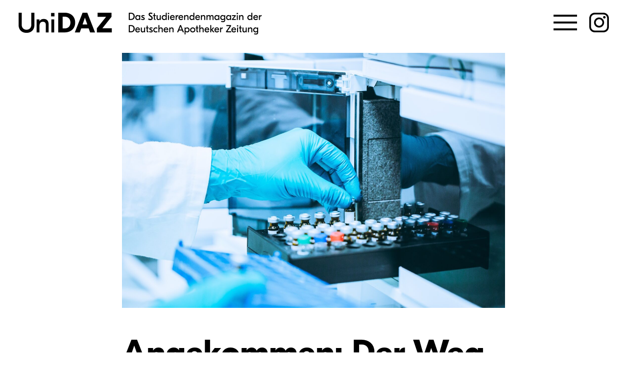

--- FILE ---
content_type: text/html; charset=UTF-8
request_url: https://www.unidaz.de/angekommen-der-weg-in-die-pharmazeutische-industrie/
body_size: 13284
content:
<!doctype html>
<html lang="de">
<head>
	<meta charset="UTF-8">
	<meta name="viewport" content="width=device-width, initial-scale=1">
	<link rel="profile" href="https://gmpg.org/xfn/11">
    <meta name='robots' content='index, follow, max-image-preview:large, max-snippet:-1, max-video-preview:-1' />
	<style>img:is([sizes="auto" i], [sizes^="auto," i]) { contain-intrinsic-size: 3000px 1500px }</style>
	
	<!-- This site is optimized with the Yoast SEO plugin v26.8 - https://yoast.com/product/yoast-seo-wordpress/ -->
	<title>Angekommen: Der Weg in die Pharmazeutische Industrie - UniDAZ</title>
	<link rel="canonical" href="https://www.unidaz.de/angekommen-der-weg-in-die-pharmazeutische-industrie/" />
	<meta property="og:locale" content="de_DE" />
	<meta property="og:type" content="article" />
	<meta property="og:title" content="Angekommen: Der Weg in die Pharmazeutische Industrie - UniDAZ" />
	<meta property="og:description" content="Franz Hack hat sich nach Pharmaziestudium und Promotion für eine Stelle in der Pharmazeutischen Industrie im Bereich Drug Delivery and Formulation entschieden. Er gibt hilfreiche Tipps, die er auf seinem Weg von der Uni ins Unternehmen gesammelt hat, und erläutert, in welchen Bereichen Apotheker:innen in der Industrie tätig sind. Der Weg zum Apotheker und zu [&hellip;]" />
	<meta property="og:url" content="https://www.unidaz.de/angekommen-der-weg-in-die-pharmazeutische-industrie/" />
	<meta property="og:site_name" content="UniDAZ" />
	<meta property="article:published_time" content="2023-03-20T13:00:00+00:00" />
	<meta property="og:image" content="https://www.unidaz.de/wp-content/uploads/2023/03/weg.pharmaindustrie_abb1-scaled.jpg" />
	<meta property="og:image:width" content="2560" />
	<meta property="og:image:height" content="1707" />
	<meta property="og:image:type" content="image/jpeg" />
	<meta name="author" content="Juliane Russ" />
	<meta name="twitter:card" content="summary_large_image" />
	<script type="application/ld+json" class="yoast-schema-graph">{"@context":"https://schema.org","@graph":[{"@type":"Article","@id":"https://www.unidaz.de/angekommen-der-weg-in-die-pharmazeutische-industrie/#article","isPartOf":{"@id":"https://www.unidaz.de/angekommen-der-weg-in-die-pharmazeutische-industrie/"},"author":{"name":"Juliane Russ","@id":"https://www.unidaz.de/#/schema/person/6479055a073e38a99281ec3bce150de0"},"headline":"Angekommen: Der Weg in die Pharmazeutische Industrie","datePublished":"2023-03-20T13:00:00+00:00","mainEntityOfPage":{"@id":"https://www.unidaz.de/angekommen-der-weg-in-die-pharmazeutische-industrie/"},"wordCount":1166,"image":{"@id":"https://www.unidaz.de/angekommen-der-weg-in-die-pharmazeutische-industrie/#primaryimage"},"thumbnailUrl":"https://www.unidaz.de/wp-content/uploads/2023/03/weg.pharmaindustrie_abb1-scaled.jpg","keywords":["Apotheker","Berufsfindung","Berufsweg","Industrieapotheker"],"articleSection":["Beruf"],"inLanguage":"de"},{"@type":"WebPage","@id":"https://www.unidaz.de/angekommen-der-weg-in-die-pharmazeutische-industrie/","url":"https://www.unidaz.de/angekommen-der-weg-in-die-pharmazeutische-industrie/","name":"Angekommen: Der Weg in die Pharmazeutische Industrie - UniDAZ","isPartOf":{"@id":"https://www.unidaz.de/#website"},"primaryImageOfPage":{"@id":"https://www.unidaz.de/angekommen-der-weg-in-die-pharmazeutische-industrie/#primaryimage"},"image":{"@id":"https://www.unidaz.de/angekommen-der-weg-in-die-pharmazeutische-industrie/#primaryimage"},"thumbnailUrl":"https://www.unidaz.de/wp-content/uploads/2023/03/weg.pharmaindustrie_abb1-scaled.jpg","datePublished":"2023-03-20T13:00:00+00:00","author":{"@id":"https://www.unidaz.de/#/schema/person/6479055a073e38a99281ec3bce150de0"},"breadcrumb":{"@id":"https://www.unidaz.de/angekommen-der-weg-in-die-pharmazeutische-industrie/#breadcrumb"},"inLanguage":"de","potentialAction":[{"@type":"ReadAction","target":["https://www.unidaz.de/angekommen-der-weg-in-die-pharmazeutische-industrie/"]}]},{"@type":"ImageObject","inLanguage":"de","@id":"https://www.unidaz.de/angekommen-der-weg-in-die-pharmazeutische-industrie/#primaryimage","url":"https://www.unidaz.de/wp-content/uploads/2023/03/weg.pharmaindustrie_abb1-scaled.jpg","contentUrl":"https://www.unidaz.de/wp-content/uploads/2023/03/weg.pharmaindustrie_abb1-scaled.jpg","width":2560,"height":1707,"caption":"Pharmacist making medicines in a laboratory, pharmacy production concept"},{"@type":"BreadcrumbList","@id":"https://www.unidaz.de/angekommen-der-weg-in-die-pharmazeutische-industrie/#breadcrumb","itemListElement":[{"@type":"ListItem","position":1,"name":"Startseite","item":"https://www.unidaz.de/"},{"@type":"ListItem","position":2,"name":"Angekommen: Der Weg in die Pharmazeutische Industrie"}]},{"@type":"WebSite","@id":"https://www.unidaz.de/#website","url":"https://www.unidaz.de/","name":"UniDAZ","description":"Das Studierendenmagazin der Deutschen Apotheker Zeitung","potentialAction":[{"@type":"SearchAction","target":{"@type":"EntryPoint","urlTemplate":"https://www.unidaz.de/?s={search_term_string}"},"query-input":{"@type":"PropertyValueSpecification","valueRequired":true,"valueName":"search_term_string"}}],"inLanguage":"de"},{"@type":"Person","@id":"https://www.unidaz.de/#/schema/person/6479055a073e38a99281ec3bce150de0","name":"Juliane Russ","url":"https://www.unidaz.de/author/jruss/"}]}</script>
	<!-- / Yoast SEO plugin. -->


<link rel="alternate" type="application/rss+xml" title="UniDAZ &raquo; Feed" href="https://www.unidaz.de/feed/" />
<link rel='stylesheet' id='wp-components-css' href='https://www.unidaz.de/wp-includes/css/dist/components/style.min.css?ver=6.8.3' type='text/css' media='all' />
<link rel='stylesheet' id='common-css' href='https://www.unidaz.de/wp-admin/css/common.min.css?ver=6.8.3' type='text/css' media='all' />
<link rel='stylesheet' id='forms-css' href='https://www.unidaz.de/wp-admin/css/forms.min.css?ver=6.8.3' type='text/css' media='all' />
<link rel='stylesheet' id='wp-reset-editor-styles-css' href='https://www.unidaz.de/wp-includes/css/dist/block-library/reset.min.css?ver=6.8.3' type='text/css' media='all' />
<link rel='stylesheet' id='wp-block-library-css' href='https://www.unidaz.de/wp-includes/css/dist/block-library/style.min.css?ver=6.8.3' type='text/css' media='all' />
<link rel='stylesheet' id='wp-block-editor-content-css' href='https://www.unidaz.de/wp-includes/css/dist/block-editor/content.min.css?ver=6.8.3' type='text/css' media='all' />
<link rel='stylesheet' id='wp-editor-classic-layout-styles-css' href='https://www.unidaz.de/wp-includes/css/dist/edit-post/classic.min.css?ver=6.8.3' type='text/css' media='all' />
<link rel='stylesheet' id='wp-edit-blocks-css' href='https://www.unidaz.de/wp-includes/css/dist/block-library/editor.min.css?ver=6.8.3' type='text/css' media='all' />
<link rel='stylesheet' id='vt-blocks-editor-css' href='https://www.unidaz.de/wp-content/plugins/vortac-blocks-1.0.8/src/editor.css?ver=1617868450' type='text/css' media='all' />
<link rel='stylesheet' id='vt-blocks-style-css' href='https://www.unidaz.de/wp-content/plugins/vortac-blocks-1.0.8/src/style.css?ver=1617868450' type='text/css' media='all' />
<style id='wp-block-library-theme-inline-css' type='text/css'>
.wp-block-audio :where(figcaption){color:#555;font-size:13px;text-align:center}.is-dark-theme .wp-block-audio :where(figcaption){color:#ffffffa6}.wp-block-audio{margin:0 0 1em}.wp-block-code{border:1px solid #ccc;border-radius:4px;font-family:Menlo,Consolas,monaco,monospace;padding:.8em 1em}.wp-block-embed :where(figcaption){color:#555;font-size:13px;text-align:center}.is-dark-theme .wp-block-embed :where(figcaption){color:#ffffffa6}.wp-block-embed{margin:0 0 1em}.blocks-gallery-caption{color:#555;font-size:13px;text-align:center}.is-dark-theme .blocks-gallery-caption{color:#ffffffa6}:root :where(.wp-block-image figcaption){color:#555;font-size:13px;text-align:center}.is-dark-theme :root :where(.wp-block-image figcaption){color:#ffffffa6}.wp-block-image{margin:0 0 1em}.wp-block-pullquote{border-bottom:4px solid;border-top:4px solid;color:currentColor;margin-bottom:1.75em}.wp-block-pullquote cite,.wp-block-pullquote footer,.wp-block-pullquote__citation{color:currentColor;font-size:.8125em;font-style:normal;text-transform:uppercase}.wp-block-quote{border-left:.25em solid;margin:0 0 1.75em;padding-left:1em}.wp-block-quote cite,.wp-block-quote footer{color:currentColor;font-size:.8125em;font-style:normal;position:relative}.wp-block-quote:where(.has-text-align-right){border-left:none;border-right:.25em solid;padding-left:0;padding-right:1em}.wp-block-quote:where(.has-text-align-center){border:none;padding-left:0}.wp-block-quote.is-large,.wp-block-quote.is-style-large,.wp-block-quote:where(.is-style-plain){border:none}.wp-block-search .wp-block-search__label{font-weight:700}.wp-block-search__button{border:1px solid #ccc;padding:.375em .625em}:where(.wp-block-group.has-background){padding:1.25em 2.375em}.wp-block-separator.has-css-opacity{opacity:.4}.wp-block-separator{border:none;border-bottom:2px solid;margin-left:auto;margin-right:auto}.wp-block-separator.has-alpha-channel-opacity{opacity:1}.wp-block-separator:not(.is-style-wide):not(.is-style-dots){width:100px}.wp-block-separator.has-background:not(.is-style-dots){border-bottom:none;height:1px}.wp-block-separator.has-background:not(.is-style-wide):not(.is-style-dots){height:2px}.wp-block-table{margin:0 0 1em}.wp-block-table td,.wp-block-table th{word-break:normal}.wp-block-table :where(figcaption){color:#555;font-size:13px;text-align:center}.is-dark-theme .wp-block-table :where(figcaption){color:#ffffffa6}.wp-block-video :where(figcaption){color:#555;font-size:13px;text-align:center}.is-dark-theme .wp-block-video :where(figcaption){color:#ffffffa6}.wp-block-video{margin:0 0 1em}:root :where(.wp-block-template-part.has-background){margin-bottom:0;margin-top:0;padding:1.25em 2.375em}
</style>
<style id='classic-theme-styles-inline-css' type='text/css'>
/*! This file is auto-generated */
.wp-block-button__link{color:#fff;background-color:#32373c;border-radius:9999px;box-shadow:none;text-decoration:none;padding:calc(.667em + 2px) calc(1.333em + 2px);font-size:1.125em}.wp-block-file__button{background:#32373c;color:#fff;text-decoration:none}
</style>
<style id='global-styles-inline-css' type='text/css'>
:root{--wp--preset--aspect-ratio--square: 1;--wp--preset--aspect-ratio--4-3: 4/3;--wp--preset--aspect-ratio--3-4: 3/4;--wp--preset--aspect-ratio--3-2: 3/2;--wp--preset--aspect-ratio--2-3: 2/3;--wp--preset--aspect-ratio--16-9: 16/9;--wp--preset--aspect-ratio--9-16: 9/16;--wp--preset--color--black: #555353;--wp--preset--color--cyan-bluish-gray: #abb8c3;--wp--preset--color--white: #FFF;--wp--preset--color--pale-pink: #f78da7;--wp--preset--color--vivid-red: #cf2e2e;--wp--preset--color--luminous-vivid-orange: #ff6900;--wp--preset--color--luminous-vivid-amber: #fcb900;--wp--preset--color--light-green-cyan: #7bdcb5;--wp--preset--color--vivid-green-cyan: #00d084;--wp--preset--color--pale-cyan-blue: #8ed1fc;--wp--preset--color--vivid-cyan-blue: #0693e3;--wp--preset--color--vivid-purple: #9b51e0;--wp--preset--color--dark-black: #151615;--wp--preset--color--hl-black: #565656;--wp--preset--color--light-green: #f4faf7;--wp--preset--color--light-grey: #e3e3e3;--wp--preset--color--primary: #9d00ff;--wp--preset--color--secondary: #91ffc4;--wp--preset--color--tertiary: #ff6565;--wp--preset--gradient--vivid-cyan-blue-to-vivid-purple: linear-gradient(135deg,rgba(6,147,227,1) 0%,rgb(155,81,224) 100%);--wp--preset--gradient--light-green-cyan-to-vivid-green-cyan: linear-gradient(135deg,rgb(122,220,180) 0%,rgb(0,208,130) 100%);--wp--preset--gradient--luminous-vivid-amber-to-luminous-vivid-orange: linear-gradient(135deg,rgba(252,185,0,1) 0%,rgba(255,105,0,1) 100%);--wp--preset--gradient--luminous-vivid-orange-to-vivid-red: linear-gradient(135deg,rgba(255,105,0,1) 0%,rgb(207,46,46) 100%);--wp--preset--gradient--very-light-gray-to-cyan-bluish-gray: linear-gradient(135deg,rgb(238,238,238) 0%,rgb(169,184,195) 100%);--wp--preset--gradient--cool-to-warm-spectrum: linear-gradient(135deg,rgb(74,234,220) 0%,rgb(151,120,209) 20%,rgb(207,42,186) 40%,rgb(238,44,130) 60%,rgb(251,105,98) 80%,rgb(254,248,76) 100%);--wp--preset--gradient--blush-light-purple: linear-gradient(135deg,rgb(255,206,236) 0%,rgb(152,150,240) 100%);--wp--preset--gradient--blush-bordeaux: linear-gradient(135deg,rgb(254,205,165) 0%,rgb(254,45,45) 50%,rgb(107,0,62) 100%);--wp--preset--gradient--luminous-dusk: linear-gradient(135deg,rgb(255,203,112) 0%,rgb(199,81,192) 50%,rgb(65,88,208) 100%);--wp--preset--gradient--pale-ocean: linear-gradient(135deg,rgb(255,245,203) 0%,rgb(182,227,212) 50%,rgb(51,167,181) 100%);--wp--preset--gradient--electric-grass: linear-gradient(135deg,rgb(202,248,128) 0%,rgb(113,206,126) 100%);--wp--preset--gradient--midnight: linear-gradient(135deg,rgb(2,3,129) 0%,rgb(40,116,252) 100%);--wp--preset--font-size--small: 18px;--wp--preset--font-size--medium: 20px;--wp--preset--font-size--large: 36px;--wp--preset--font-size--x-large: 42px;--wp--preset--font-size--normal: 24px;--wp--preset--font-size--huge: 48px;--wp--preset--spacing--20: 0.44rem;--wp--preset--spacing--30: 0.67rem;--wp--preset--spacing--40: 1rem;--wp--preset--spacing--50: 1.5rem;--wp--preset--spacing--60: 2.25rem;--wp--preset--spacing--70: 3.38rem;--wp--preset--spacing--80: 5.06rem;--wp--preset--shadow--natural: 6px 6px 9px rgba(0, 0, 0, 0.2);--wp--preset--shadow--deep: 12px 12px 50px rgba(0, 0, 0, 0.4);--wp--preset--shadow--sharp: 6px 6px 0px rgba(0, 0, 0, 0.2);--wp--preset--shadow--outlined: 6px 6px 0px -3px rgba(255, 255, 255, 1), 6px 6px rgba(0, 0, 0, 1);--wp--preset--shadow--crisp: 6px 6px 0px rgba(0, 0, 0, 1);}:where(.is-layout-flex){gap: 0.5em;}:where(.is-layout-grid){gap: 0.5em;}body .is-layout-flex{display: flex;}.is-layout-flex{flex-wrap: wrap;align-items: center;}.is-layout-flex > :is(*, div){margin: 0;}body .is-layout-grid{display: grid;}.is-layout-grid > :is(*, div){margin: 0;}:where(.wp-block-columns.is-layout-flex){gap: 2em;}:where(.wp-block-columns.is-layout-grid){gap: 2em;}:where(.wp-block-post-template.is-layout-flex){gap: 1.25em;}:where(.wp-block-post-template.is-layout-grid){gap: 1.25em;}.has-black-color{color: var(--wp--preset--color--black) !important;}.has-cyan-bluish-gray-color{color: var(--wp--preset--color--cyan-bluish-gray) !important;}.has-white-color{color: var(--wp--preset--color--white) !important;}.has-pale-pink-color{color: var(--wp--preset--color--pale-pink) !important;}.has-vivid-red-color{color: var(--wp--preset--color--vivid-red) !important;}.has-luminous-vivid-orange-color{color: var(--wp--preset--color--luminous-vivid-orange) !important;}.has-luminous-vivid-amber-color{color: var(--wp--preset--color--luminous-vivid-amber) !important;}.has-light-green-cyan-color{color: var(--wp--preset--color--light-green-cyan) !important;}.has-vivid-green-cyan-color{color: var(--wp--preset--color--vivid-green-cyan) !important;}.has-pale-cyan-blue-color{color: var(--wp--preset--color--pale-cyan-blue) !important;}.has-vivid-cyan-blue-color{color: var(--wp--preset--color--vivid-cyan-blue) !important;}.has-vivid-purple-color{color: var(--wp--preset--color--vivid-purple) !important;}.has-black-background-color{background-color: var(--wp--preset--color--black) !important;}.has-cyan-bluish-gray-background-color{background-color: var(--wp--preset--color--cyan-bluish-gray) !important;}.has-white-background-color{background-color: var(--wp--preset--color--white) !important;}.has-pale-pink-background-color{background-color: var(--wp--preset--color--pale-pink) !important;}.has-vivid-red-background-color{background-color: var(--wp--preset--color--vivid-red) !important;}.has-luminous-vivid-orange-background-color{background-color: var(--wp--preset--color--luminous-vivid-orange) !important;}.has-luminous-vivid-amber-background-color{background-color: var(--wp--preset--color--luminous-vivid-amber) !important;}.has-light-green-cyan-background-color{background-color: var(--wp--preset--color--light-green-cyan) !important;}.has-vivid-green-cyan-background-color{background-color: var(--wp--preset--color--vivid-green-cyan) !important;}.has-pale-cyan-blue-background-color{background-color: var(--wp--preset--color--pale-cyan-blue) !important;}.has-vivid-cyan-blue-background-color{background-color: var(--wp--preset--color--vivid-cyan-blue) !important;}.has-vivid-purple-background-color{background-color: var(--wp--preset--color--vivid-purple) !important;}.has-black-border-color{border-color: var(--wp--preset--color--black) !important;}.has-cyan-bluish-gray-border-color{border-color: var(--wp--preset--color--cyan-bluish-gray) !important;}.has-white-border-color{border-color: var(--wp--preset--color--white) !important;}.has-pale-pink-border-color{border-color: var(--wp--preset--color--pale-pink) !important;}.has-vivid-red-border-color{border-color: var(--wp--preset--color--vivid-red) !important;}.has-luminous-vivid-orange-border-color{border-color: var(--wp--preset--color--luminous-vivid-orange) !important;}.has-luminous-vivid-amber-border-color{border-color: var(--wp--preset--color--luminous-vivid-amber) !important;}.has-light-green-cyan-border-color{border-color: var(--wp--preset--color--light-green-cyan) !important;}.has-vivid-green-cyan-border-color{border-color: var(--wp--preset--color--vivid-green-cyan) !important;}.has-pale-cyan-blue-border-color{border-color: var(--wp--preset--color--pale-cyan-blue) !important;}.has-vivid-cyan-blue-border-color{border-color: var(--wp--preset--color--vivid-cyan-blue) !important;}.has-vivid-purple-border-color{border-color: var(--wp--preset--color--vivid-purple) !important;}.has-vivid-cyan-blue-to-vivid-purple-gradient-background{background: var(--wp--preset--gradient--vivid-cyan-blue-to-vivid-purple) !important;}.has-light-green-cyan-to-vivid-green-cyan-gradient-background{background: var(--wp--preset--gradient--light-green-cyan-to-vivid-green-cyan) !important;}.has-luminous-vivid-amber-to-luminous-vivid-orange-gradient-background{background: var(--wp--preset--gradient--luminous-vivid-amber-to-luminous-vivid-orange) !important;}.has-luminous-vivid-orange-to-vivid-red-gradient-background{background: var(--wp--preset--gradient--luminous-vivid-orange-to-vivid-red) !important;}.has-very-light-gray-to-cyan-bluish-gray-gradient-background{background: var(--wp--preset--gradient--very-light-gray-to-cyan-bluish-gray) !important;}.has-cool-to-warm-spectrum-gradient-background{background: var(--wp--preset--gradient--cool-to-warm-spectrum) !important;}.has-blush-light-purple-gradient-background{background: var(--wp--preset--gradient--blush-light-purple) !important;}.has-blush-bordeaux-gradient-background{background: var(--wp--preset--gradient--blush-bordeaux) !important;}.has-luminous-dusk-gradient-background{background: var(--wp--preset--gradient--luminous-dusk) !important;}.has-pale-ocean-gradient-background{background: var(--wp--preset--gradient--pale-ocean) !important;}.has-electric-grass-gradient-background{background: var(--wp--preset--gradient--electric-grass) !important;}.has-midnight-gradient-background{background: var(--wp--preset--gradient--midnight) !important;}.has-small-font-size{font-size: var(--wp--preset--font-size--small) !important;}.has-medium-font-size{font-size: var(--wp--preset--font-size--medium) !important;}.has-large-font-size{font-size: var(--wp--preset--font-size--large) !important;}.has-x-large-font-size{font-size: var(--wp--preset--font-size--x-large) !important;}
:where(.wp-block-post-template.is-layout-flex){gap: 1.25em;}:where(.wp-block-post-template.is-layout-grid){gap: 1.25em;}
:where(.wp-block-columns.is-layout-flex){gap: 2em;}:where(.wp-block-columns.is-layout-grid){gap: 2em;}
:root :where(.wp-block-pullquote){font-size: 1.5em;line-height: 1.6;}
</style>
<link rel='stylesheet' id='unidaz-style-css' href='https://www.unidaz.de/wp-content/themes/unidaz-1.0.7/style.min.css?ver=6.8.3' type='text/css' media='all' />
<link rel='stylesheet' id='dflip-style-css' href='https://www.unidaz.de/wp-content/plugins/3d-flipbook-dflip-lite/assets/css/dflip.min.css?ver=2.4.20' type='text/css' media='all' />
<script type="text/javascript" src="https://www.unidaz.de/wp-includes/js/jquery/jquery.min.js?ver=3.7.1" id="jquery-core-js"></script>
<script type="text/javascript" src="https://www.unidaz.de/wp-includes/js/jquery/jquery-migrate.min.js?ver=3.4.1" id="jquery-migrate-js"></script>
<!--[if lt IE 8]>
<script type="text/javascript" src="https://www.unidaz.de/wp-includes/js/json2.min.js?ver=2015-05-03" id="json2-js"></script>
<![endif]-->
<link rel="https://api.w.org/" href="https://www.unidaz.de/wp-json/" /><link rel="alternate" title="JSON" type="application/json" href="https://www.unidaz.de/wp-json/wp/v2/posts/2054" /><link rel="EditURI" type="application/rsd+xml" title="RSD" href="https://www.unidaz.de/xmlrpc.php?rsd" />
<meta name="generator" content="WordPress 6.8.3" />
<link rel='shortlink' href='https://www.unidaz.de/?p=2054' />
<link rel="alternate" title="oEmbed (JSON)" type="application/json+oembed" href="https://www.unidaz.de/wp-json/oembed/1.0/embed?url=https%3A%2F%2Fwww.unidaz.de%2Fangekommen-der-weg-in-die-pharmazeutische-industrie%2F" />
<link rel="alternate" title="oEmbed (XML)" type="text/xml+oembed" href="https://www.unidaz.de/wp-json/oembed/1.0/embed?url=https%3A%2F%2Fwww.unidaz.de%2Fangekommen-der-weg-in-die-pharmazeutische-industrie%2F&#038;format=xml" />
    <script type="text/javascript">
        function supportsSvg() {
            var div = document.createElement('div');
            div.innerHTML = '<svg/>';
            return (div.firstChild && div.firstChild.namespaceURI) == 'http://www.w3.org/2000/svg';
        };
        if (!supportsSvg()) {
            document.documentElement.className += " no-svg";
        }
  </script>
<link rel="apple-touch-icon" sizes="57x57" href="https://www.unidaz.de/wp-content/themes/unidaz-1.0.7/assets/favicon/apple-icon-57x57.png">
        <link rel="apple-touch-icon" sizes="60x60" href="https://www.unidaz.de/wp-content/themes/unidaz-1.0.7/assets/favicon/apple-icon-60x60.png">
        <link rel="apple-touch-icon" sizes="72x72" href="https://www.unidaz.de/wp-content/themes/unidaz-1.0.7/assets/favicon/apple-icon-72x72.png">
        <link rel="apple-touch-icon" sizes="76x76" href="https://www.unidaz.de/wp-content/themes/unidaz-1.0.7/assets/favicon/apple-icon-76x76.png">
        <link rel="apple-touch-icon" sizes="114x114" href="https://www.unidaz.de/wp-content/themes/unidaz-1.0.7/assets/favicon/apple-icon-114x114.png">
        <link rel="apple-touch-icon" sizes="120x120" href="https://www.unidaz.de/wp-content/themes/unidaz-1.0.7/assets/favicon/apple-icon-120x120.png">
        <link rel="apple-touch-icon" sizes="144x144" href="https://www.unidaz.de/wp-content/themes/unidaz-1.0.7/assets/favicon/apple-icon-144x144.png">
        <link rel="apple-touch-icon" sizes="152x152" href="https://www.unidaz.de/wp-content/themes/unidaz-1.0.7/assets/favicon/apple-icon-152x152.png">
        <link rel="apple-touch-icon" sizes="180x180" href="https://www.unidaz.de/wp-content/themes/unidaz-1.0.7/assets/favicon/apple-icon-180x180.png">
        <link rel="icon" type="image/png" sizes="192x192" href="https://www.unidaz.de/wp-content/themes/unidaz-1.0.7/assets/favicon/android-icon-192x192.png">
        <link rel="icon" type="image/png" sizes="512x512" href="https://www.unidaz.de/wp-content/themes/unidaz-1.0.7/assets/favicon/android-icon-512x512.png">
        <link rel="icon" type="image/png" sizes="32x32" href="https://www.unidaz.de/wp-content/themes/unidaz-1.0.7/assets/favicon/favicon-32x32.png">
        <link rel="icon" type="image/png" sizes="96x96" href="https://www.unidaz.de/wp-content/themes/unidaz-1.0.7/assets/favicon/favicon-96x96.png">
        <link rel="icon" type="image/png" sizes="16x16" href="https://www.unidaz.de/wp-content/themes/unidaz-1.0.7/assets/favicon/favicon-16x16.png">
        <link rel="manifest" href="https://www.unidaz.de/wp-content/themes/unidaz-1.0.7/assets/favicon/manifest.json">
        <meta name="msapplication-TileColor" content="#ffffff">
        <meta name="msapplication-TileImage" content="https://www.unidaz.de/wp-content/themes/unidaz-1.0.7/assets/favicon/ms-icon-144x144.png">
        <meta name="theme-color" content="#ffffff">    <link rel="stylesheet" href="https://use.typekit.net/nct8zqr.css">
</head>

<body class="wp-singular post-template-default single single-post postid-2054 single-format-standard wp-embed-responsive wp-theme-unidaz-107">
<div id="page" class="site">
	<a class="skip-link screen-reader-text" href="#content">Skip to content</a>
    <header id="masthead" class="site-header">
		<div class="site-header-main-con">
			<div class="site-branding">
				<a href="https://www.unidaz.de" rel="">
                    <div id="logo" class="logo"></div>
                    <div id="tagline" class="tagline"></div>
				</a>
			</div><!-- .site-branding -->
			<div class="navigation-con">
				<div class="menu-burger menu-burger-x">   
					<span>toggle-menu</span>
                </div>
                                <a href="https://www.instagram.com/unidaz/" target="_blank" rel="noopener">
                    <div class="insta-icon">
                        <svg version="1.1" id="insta-icon" class="svg-icon" xmlns="http://www.w3.org/2000/svg" xmlns:xlink="http://www.w3.org/1999/xlink" x="0px" y="0px" viewBox="0 0 84 84">
    <g>
        <path d="M9.1,42c0,5.78,0,11.56,0,17.34c0,1.83,0.18,3.63,0.81,5.38c2.26,6.33,7.71,10.17,14.58,10.18
            c11.66,0.02,23.33,0.04,34.99-0.03c1.74-0.01,3.56-0.25,5.2-0.81c6.4-2.15,10.21-7.69,10.22-14.61
            c0.01-11.64,0.04-23.27-0.03-34.91c-0.01-1.74-0.25-3.56-0.8-5.21C71.94,12.97,66.42,9.12,59.56,9.1
            c-11.69-0.03-23.38-0.02-35.06,0c-5.24,0-9.48,2.07-12.6,6.32c-1.99,2.72-2.8,5.82-2.8,9.17C9.11,30.39,9.1,36.19,9.1,42 M22.48,2
            h39.06c0.82,0.13,1.65,0.22,2.45,0.4c9.06,2.04,14.87,7.52,17.36,16.48c0.32,1.17,0.44,2.39,0.66,3.59v39.06
            c-0.05,0.28-0.08,0.56-0.15,0.84c-0.54,2.08-0.8,4.29-1.68,6.22c-3.98,8.63-10.83,13.24-20.34,13.37
            C47.95,82.11,36.08,82,24.2,81.98c-4.6-0.01-8.86-1.24-12.61-3.92c-6.36-4.53-9.55-10.77-9.57-18.58C1.99,47.82,2,36.16,2.03,24.49
            c0-1.5,0.08-3.04,0.41-4.5c2-9.06,7.51-14.85,16.45-17.34C20.05,2.33,21.28,2.21,22.48,2"/>
        <path d="M55.51,42.01c0.02-7.43-6.03-13.5-13.49-13.52c-7.43-0.02-13.5,6.03-13.52,13.49c-0.02,7.43,6.03,13.5,13.49,13.52
            C49.42,55.52,55.49,49.47,55.51,42.01 M42.02,62.61c-11.31,0.02-20.63-9.3-20.63-20.62c0.01-11.33,9.33-20.64,20.64-20.61
            c11.31,0.03,20.55,9.26,20.59,20.58C62.66,53.26,53.35,62.59,42.02,62.61"/>
        <path d="M63.47,15.39c2.86-0.01,5.25,2.36,5.22,5.2c-0.02,2.83-2.36,5.16-5.19,5.17c-2.86,0.01-5.25-2.37-5.22-5.21
            C58.3,17.71,60.62,15.4,63.47,15.39"/>
    </g>
</svg>                    </div>
                </a>
                			</div>
		</div><!-- .site-header-main-con -->
	</header><!-- #masthead -->
    <div id="mobile-menu-con" class="mobile-menu-con dark-theme">
        <nav id="mobile-navigation" class="mobile-navigation">
			<div class="menu-hidden-container"><ul id="mobile-menu" class="menu"><li id="menu-item-53" class="menu-item menu-item-type-taxonomy menu-item-object-category menu-item-53"><a href="https://www.unidaz.de/category/update/">Update</a></li>
<li id="menu-item-52" class="menu-item menu-item-type-taxonomy menu-item-object-category menu-item-52"><a href="https://www.unidaz.de/category/thema/">Thema</a></li>
<li id="menu-item-2368" class="menu-item menu-item-type-post_type menu-item-object-page menu-item-2368"><a href="https://www.unidaz.de/epaper/">E-Paper</a></li>
<li id="menu-item-51" class="menu-item menu-item-type-taxonomy menu-item-object-category menu-item-51"><a href="https://www.unidaz.de/category/studium/">Studium</a></li>
<li id="menu-item-50" class="menu-item menu-item-type-taxonomy menu-item-object-category menu-item-50"><a href="https://www.unidaz.de/category/berufsstart/">Berufsstart</a></li>
<li id="menu-item-54" class="menu-search menu-item menu-item-type-custom menu-item-object-custom menu-item-54"><form role="search" method="get" id="search-form" class="search-form" action="https://www.unidaz.de/"><label><span class="screen-reader-text">Suche nach:</span><input type="search" class="search-field" placeholder="Such mich:" value="" name="s" /></label><input type="submit" class="search-submit" value="Los" /></form></li>
<li id="menu-item-55" class="menu-item menu-item-type-custom menu-item-object-custom menu-item-55"><a href="https://www.deutsche-apotheker-zeitung.de/">DAZ.online</a></li>
</ul></div>		</nav><!-- #site-navigation -->
    </div>
	<div id="content" class="site-content">

	<div id="primary" class="content-area">
		<main id="main" class="site-main">

        <article id="post-" class="post-2054 post type-post status-publish format-standard has-post-thumbnail hentry category-beruf tag-apotheker tag-berufsfindung tag-berufsweg tag-industrieapotheker autoren-franz-hack editionen-sommersemester-2023">
	<header class="entry-header">
    
			<div class="post-thumbnail">
				<img width="2560" height="1707" src="https://www.unidaz.de/wp-content/uploads/2023/03/weg.pharmaindustrie_abb1-scaled.jpg" class="attachment-post-thumbnail size-post-thumbnail wp-post-image" alt="Foto: Khaligo/AdobeStock" decoding="async" fetchpriority="high" srcset="https://www.unidaz.de/wp-content/uploads/2023/03/weg.pharmaindustrie_abb1-scaled.jpg 2560w, https://www.unidaz.de/wp-content/uploads/2023/03/weg.pharmaindustrie_abb1-480x320.jpg 480w, https://www.unidaz.de/wp-content/uploads/2023/03/weg.pharmaindustrie_abb1-1200x800.jpg 1200w, https://www.unidaz.de/wp-content/uploads/2023/03/weg.pharmaindustrie_abb1-768x512.jpg 768w, https://www.unidaz.de/wp-content/uploads/2023/03/weg.pharmaindustrie_abb1-1536x1024.jpg 1536w, https://www.unidaz.de/wp-content/uploads/2023/03/weg.pharmaindustrie_abb1-2048x1365.jpg 2048w" sizes="(max-width: 2560px) 100vw, 2560px" />			</div><!-- .post-thumbnail -->

		        <figcaption>
            </figcaption>
        <!--<div class="entry-back-to-overview smaller"><a href=""> Zurück zur Übersicht</a></div>-->
        <h1 class="entry-title">Angekommen: Der Weg in die Pharmazeutische Industrie</h1>	</header><!-- .entry-header -->

	<div class="entry-content">
		
<p class="is-style-lead has-normal-font-size">Franz Hack hat sich nach Pharmaziestudium und Promotion für eine Stelle in der Pharmazeutischen Industrie im Bereich Drug Delivery and Formulation entschieden. Er gibt hilfreiche Tipps, die er auf seinem Weg von der Uni ins Unternehmen gesammelt hat, und erläutert, in welchen Bereichen Apotheker:innen in der Industrie tätig sind.</p>



<p class="is-style-default has-normal-font-size">Der Weg zum Apotheker und zu seinem vermeintlich auf die Apotheke beschränkten Tätigkeitsfeld war mir lange vor meinem Studium bekannt und bewusst. Schon als kleiner Junge mochte ich Apotheken sehr, waren sie doch immer so reinlich, penibel geordnet, und die verschiedensten Gerüche aus Kosmetik, Teedrogen und Rezeptur vermischten sich zu einem universellen Offizingeruch. Etwas tiefere Einblicke konnte ich während diverser Schülerpraktika gewinnen: in einer Apotheke einer Universitätsklinik inklusive Zytostatikaherstellung, Rezeptur und Defektur. Das Pharmaziestudium begann schließlich, wie für viele, mit den Grundpraktika der chemischen Analytik, Vorlesungen zu den Grundlagen der Biochemie sowie Terminologie. Die universitäre und damit rein wissenschaftliche Betrachtung der Pharmazie waren ganz neue Aspekte, so anders, als ich es bisher gekannt hatte. Zugleich haben mir die nüchterne Betrachtung der naturwissenschaftlichen Grundlagen, das Verständnis darüber und die jeweiligen Zusammenhänge viel Freude bereitet, wie zum Beispiel die biochemischen Prozesse in Kombination mit der Humanphysiologie bzw. die Histologie und Physiologie der Pflanzen. Meine Neugier für wissenschaftliches Arbeiten, das im Rahmen des Staatsexamens leider etwas zu kurz kam, wuchs immer mehr.<br>  </p>



<h3 class="wp-block-heading">Früh übt sich</h3>



<p class="is-style-default has-background has-normal-font-size" style="background:linear-gradient(149deg,rgb(238,238,238) 0%,rgb(169,184,195) 47%)">Zugleich lernte ich im Grund- und Hauptstudium durch Industrievorträge, Famulaturen und Praktika, dass viele Apotheker:innen nicht nur in der akademischen Forschung, sondern auch in der Pharmazeutischen Industrie Forschung und Entwicklung (F&amp;E) betreiben. Das Beschäftigungs- bzw. Forschungsfeld ist dabei sehr weitreichend: Von der pharmakologischen Targetfindung über chemische Synthesen bis hin zu Moleküloptimierungen oder der Modellierung von Pharmakokinetik/-dynamik, aber vor allem auch im technologischen Bereich der<br>Darreichungsformen sind Pharmazeut:innen tätig.<br>Im Praktischen Jahr bot sich mir schließlich ein sehr breiter Einblick in die Industrie, wo ich für sechs Monate im globalen Änderungsmanagement arbeitete, zugleich aber durch die PJ-Kolleg:innen viele andere Abteilungen und Arbeiten kennenlernte. So sah ich bei vielen Abteilungsvorträgen, im direkten Austausch und auch mal beim Mittagessen, dass Apotheker in der Pharmazeu­tischen Industrie nicht nur im Bereich F&amp;E tätig sind, sondern auch in der Analytik, in der Produktion, in der Qualitätssicherung, im regulatorischen Bereich bis hin zum Verpackungsmanagement für Sekundärverpackungen. Neben dem großen Tätigkeitsspektrum kommen weitere Vorteile hinzu, wie beispielsweise vielfältige<br>Entwicklungs-, Fortbildungs- und Karrieremöglich­keiten, Auslandsaufenthalte oder der Wechsel zwischen Abteilungen und Tätigkeiten.</p>



<h3 class="is-style-lead wp-block-heading">Global Player oder Mittelstand?</h3>



<p class="is-style-default has-normal-font-size">Die Erfahrungen aus meinem Masterstudium sowie das Interesse am wissenschaftlichen Arbeiten im Bereich der Pharmazeutischen Technologie führten mich nach dem PJ wieder zurück an die Universität. Die Promotionszeit bildet eine sehr gute Grundlage (neben wissenschaftlichem und methodischem Arbeiten), die richtigen Fragen zu stellen, Zusammenhänge zu erkennen und Projekte strukturiert anzugehen. Zugleich bietet die Promotion die Möglichkeit, im Anschluss verstärkt im Bereich Forschung und Entwicklung zu arbeiten. Einstiegspositionen in der Pharmazeutischen Industrie sind hier häufig Laborleiterstellen für spezifische Forschungsthemen mit Projekt- sowie Personalverantwortung (meist gegenüber technischem Personal). Grundsätzlich empfand ich es stets als wichtig, sich verschiedene Möglichkeiten offenzuhalten, zugleich aber auch einen Fahrplan zu haben, den man strukturiert verfolgt und anhand dessen man sich langsam zum Ziel vorarbeitet. Für mich stand nach der Promotion beispielsweise fest, dass ich weiterhin im Bereich F&amp;E bleiben möchte, da mich die Nähe zur aktuellen Forschung reizte, allerdings nicht experimentell. Ich schaue mir mittler­weile Prozesse in der Theorie an, transferiere sie gemeinsam mit den wissenschaftlichen Kolleg:innen aus dem Labor in die Produktion, habe aber selbst keine Pipette mehr in der Hand. Diese Frage nach der Arbeitsweise muss am Ende jeder für sich selbst beantworten, bevor sie oder er nach offenen Stellenangeboten sucht.</p>



<p class="is-style-default has-normal-font-size">Eine weitere Frage, die man für sich beantworten sollte, ist, ob man sich eher bei einem global agierenden Großunternehmen bewirbt oder bei mittelständischen Pharmakonzernen. Große Firmen bieten leicht höhere Gehälter, verschiedenste Karriere- und Traineeprogramme, Auslandsmöglichkeiten und dergleichen. Strukturen sind meist stark vorgeprägt, und Verantwortung wird tendenziell eher langsam übertragen. Kleinere Unter­nehmen zahlen häufig geringere Gehälter, ermöglichen dafür aber sehr schnell viel Verantwortung mit großer Entscheidungsfreiheit und schnelle Karriere- und Strukturveränderungen.</p>



<h3 class="wp-block-heading">Bewerbungsverfahren der Industrie</h3>



<p class="is-style-default has-normal-font-size">Bewerbungsverfahren laufen sehr häufig ganz anders ab als bei öffentlichen und Klinikapotheken. Die Personalabteilungen übernehmen die Auswahl der passenden Bewerbungen, gefolgt von fachlichen Auswahlgesprächen. Die Auswahlverfahren können ganz unterschiedlich abgelaufen, schließen häufig Case Studies sowie Fragen zu Soft Skills mit ein, auf die man sich gründlich<br>vorbereiten, aber vor allem ehrlich antworten sollte. Die Auswahlverfahren sind aber nicht nur für die Bewerber teils langwierig, sondern auch für die Unternehmen. Für<br>beide Seiten bietet sich die Chance, sich optimal kennenzulernen. Schließlich ist Unzufriedenheit für niemanden zielführend.<br></p>



<p class="is-style-default has-very-light-gray-to-cyan-bluish-gray-gradient-background has-background has-normal-font-size">Angekommen im Job in der Pharmazeutischen Industrie, geht die spezifische Fortbildung meist erst los. Das Onboarding, auch Ein­arbeitung genannt, dauert häufig mehrere Monate und schließt die intensive Schulung von Standard­arbeitsanweisungen (SOPs) ein sowie Trainings zur Good Manufacturing Practice (GMP) und Compliance. Diese Fertigkeiten bringen Apotheker:innen teilweise bereits mit, vor allem im Bereich des präzisen und vorgabegebundenen Arbeitens. Intensivere Kenntnisse in den Bereichen Regulatorik, GMP und Prozesswissen müssen sich teilweise „on the job“ angeeignet werden, wie es von akademisch ausgebildeten Apotheker:innen zu erwarten ist. Dies bedeutet, dass es sich bei den ausgeschriebenen Stellen um Einstiegspositionen handeln muss, wenn nicht explizit anderweitig beschrieben. Grundlegende Fertigkeiten, die in den Stellenausschreibungen für die entsprechenden Positionen stehen, müssen aber dennoch erfüllt sein, was wiederum Wissen aus dem Studium, der Promotion oder der Fachapothekerausbildung voraussetzt und damit notwendig macht.</p>



<h3 class="wp-block-heading">Verantwortung verantworten</h3>



<p class="is-style-default has-normal-font-size">Eine schnelle und verlässliche Auffassungsgabe ist ein weiterer Vorteil, der einen Job in der Pharmazeutischen Industrie begünstigt.<br>Angekommen in der Pharmabranche, geht es dann meist recht schnell mit vielen spannenden Projekten und Aufgaben los – in der Forschung und Entwicklung, in der Analytik oder der Qualitätssicherung. Das breite Wissen als Folge der breiten Ausbildung innerhalb des Pharmaziestudiums, die präzise Arbeitsweise und ein stetes Verständnis für Qualität schätzen viele Nicht-Apotheker:innen im Kollegenkreis. Das Wissen aus dem Studium, der Fachapothekerausbildung oder der Promotion wird jobspezifisch sehr unterschiedlich benötigt, ist aber definitiv relevant und von großem Vorteil. Wer beispielsweise mit Parenteralia arbeitet, sollte Methoden der Sterilisation und ihre Limitierungen kennen, um Prozesse bei der Herstellung oder Abweichungen davon entsprechend beurteilen zu können und damit den Einfluss auf die<br>Produktqualität und Patientensicherheit. Jede Tätigkeit hat schlussendlich Einfluss auf die Wirksamkeit, Unbedenklichkeit und Qualität des Arzneimittels und damit auf die Gesundung des Patienten; ein großes Stück Verantwortung, das man auch erst hands on lernen muss.</p>
        <h4 class="extra-top"><a href="https://www.unidaz.de/autoren/franz-hack/" data-type="page" data-id="19">Franz Hack</a></h4><p class="author_info">Franz Hack studierte Pharmazie an der Friedrich-Schiller-Universität Jena und der Texas Tech University in Amarillo/Texas. Nach dem Diplom in Pharmazeutischer Technologie und einem PJ-Semester in der pharmazeutischen Industrie entschied sich der Apotheker für eine Promotion. In der UniDAZ möchte er mit seiner Assistenten-Kolumne zwischen Studierenden und Lehrenden vermitteln und den Blick für die Wissenschaft schärfen.</p>	</div><!-- .entry-content -->

	<!--<footer class="entry-footer">
			</footer>--><!-- .entry-footer -->
</article><!-- #post-2054 -->

	<nav class="navigation post-navigation" aria-label="Beiträge">
		<h2 class="screen-reader-text">Beitragsnavigation</h2>
		<div class="nav-links"><div class="nav-previous"><a href="https://www.unidaz.de/ins-ausland-mit-dem-student-exchange-programm/" rel="prev"><img width="150" height="150" src="https://www.unidaz.de/wp-content/uploads/2022/11/Carolina-Veloso-de-Almeida-150x150.jpg" class="attachment-thumbnail size-thumbnail wp-post-image" alt="" decoding="async" /><span class="post-nav-sub smaller"> Vorheriger Artikel</span><span class="post-nav-title"><strong>Ins Ausland mit dem Student Exchange Programm</strong></span></a></div><div class="nav-next"><a href="https://www.unidaz.de/1964-2/" rel="next"><span class="post-nav-sub smaller">Nächster Artikel </span><span class="post-nav-title">Zu Viel!</span></a></div></div>
	</nav>
		</main><!-- #main -->
	</div><!-- #primary -->


	</div><!-- #content -->
    	<footer id="colophon" class="site-footer dark-theme">
        <div class="footer-container">
		
	<aside class="widget-area" role="complementary" aria-label="Footer">
							<div class="widget-column footer-widget-1">
					<div id="media_image-6" class="widget widget_media_image"><a href="https://www.deutscher-apotheker-verlag.de"><img width="494" height="160" src="https://www.unidaz.de/wp-content/uploads/2021/02/DAV_Logo_494x160.png" class="image wp-image-20  attachment-full size-full" alt="" style="max-width: 100%; height: auto;" decoding="async" loading="lazy" srcset="https://www.unidaz.de/wp-content/uploads/2021/02/DAV_Logo_494x160.png 494w, https://www.unidaz.de/wp-content/uploads/2021/02/DAV_Logo_494x160-480x155.png 480w" sizes="auto, (max-width: 494px) 100vw, 494px" /></a></div>					</div>
					</aside><!-- .widget-area -->

					<nav class="footer-navigation" aria-label="Footer Menu">
				<div class="menu-footer-container"><ul id="menu-footer" class="footer-menu"><li id="menu-item-48" class="menu-item menu-item-type-post_type menu-item-object-page menu-item-48"><a href="https://www.unidaz.de/kontakt/">Kontakt</a></li>
<li id="menu-item-49" class="menu-item menu-item-type-post_type menu-item-object-page menu-item-privacy-policy menu-item-49"><a rel="privacy-policy" href="https://www.unidaz.de/datenschutz/">Datenschutz</a></li>
<li id="menu-item-47" class="menu-item menu-item-type-post_type menu-item-object-page menu-item-47"><a href="https://www.unidaz.de/impressum/">Impressum</a></li>
</ul></div>			</nav><!-- .footer-navigation -->
                </div>
	</footer><!-- #colophon -->
</div><!-- #page -->

<script type="speculationrules">
{"prefetch":[{"source":"document","where":{"and":[{"href_matches":"\/*"},{"not":{"href_matches":["\/wp-*.php","\/wp-admin\/*","\/wp-content\/uploads\/*","\/wp-content\/*","\/wp-content\/plugins\/*","\/wp-content\/themes\/unidaz-1.0.7\/*","\/*\\?(.+)"]}},{"not":{"selector_matches":"a[rel~=\"nofollow\"]"}},{"not":{"selector_matches":".no-prefetch, .no-prefetch a"}}]},"eagerness":"conservative"}]}
</script>
<script type="text/javascript" src="https://www.unidaz.de/wp-includes/js/dist/dom-ready.min.js?ver=f77871ff7694fffea381" id="wp-dom-ready-js"></script>
<script type="text/javascript" src="https://www.unidaz.de/wp-includes/js/dist/hooks.min.js?ver=4d63a3d491d11ffd8ac6" id="wp-hooks-js"></script>
<script type="text/javascript" src="https://www.unidaz.de/wp-includes/js/dist/i18n.min.js?ver=5e580eb46a90c2b997e6" id="wp-i18n-js"></script>
<script type="text/javascript" id="wp-i18n-js-after">
/* <![CDATA[ */
wp.i18n.setLocaleData( { 'text direction\u0004ltr': [ 'ltr' ] } );
/* ]]> */
</script>
<script type="text/javascript" id="wp-a11y-js-translations">
/* <![CDATA[ */
( function( domain, translations ) {
	var localeData = translations.locale_data[ domain ] || translations.locale_data.messages;
	localeData[""].domain = domain;
	wp.i18n.setLocaleData( localeData, domain );
} )( "default", {"translation-revision-date":"2026-01-20 17:39:02+0000","generator":"GlotPress\/4.0.3","domain":"messages","locale_data":{"messages":{"":{"domain":"messages","plural-forms":"nplurals=2; plural=n != 1;","lang":"de"},"Notifications":["Benachrichtigungen"]}},"comment":{"reference":"wp-includes\/js\/dist\/a11y.js"}} );
/* ]]> */
</script>
<script type="text/javascript" src="https://www.unidaz.de/wp-includes/js/dist/a11y.min.js?ver=3156534cc54473497e14" id="wp-a11y-js"></script>
<script type="text/javascript" src="https://www.unidaz.de/wp-includes/js/underscore.min.js?ver=1.13.7" id="underscore-js"></script>
<script type="text/javascript" src="https://www.unidaz.de/wp-includes/js/customize-base.min.js?ver=6.8.3" id="customize-base-js"></script>
<script type="text/javascript" src="https://www.unidaz.de/wp-includes/js/customize-preview.min.js?ver=6.8.3" id="customize-preview-js"></script>
<script type="text/javascript" src="https://www.unidaz.de/wp-content/themes/unidaz-1.0.7/assets/js/custom.min.js?ver=20151215" id="unidaz-custom-scripts-js"></script>
<script type="text/javascript" src="https://www.unidaz.de/wp-content/plugins/3d-flipbook-dflip-lite/assets/js/dflip.min.js?ver=2.4.20" id="dflip-script-js"></script>
<script type="text/javascript" id="statify-js-js-extra">
/* <![CDATA[ */
var statify_ajax = {"url":"https:\/\/www.unidaz.de\/wp-admin\/admin-ajax.php","nonce":"cdb407bca7"};
/* ]]> */
</script>
<script type="text/javascript" src="https://www.unidaz.de/wp-content/plugins/statify/js/snippet.min.js?ver=1.8.4" id="statify-js-js"></script>
        <script data-cfasync="false">
            window.dFlipLocation = 'https://www.unidaz.de/wp-content/plugins/3d-flipbook-dflip-lite/assets/';
            window.dFlipWPGlobal = {"text":{"toggleSound":"Ton ein-\/ausschalten","toggleThumbnails":"Vorschaubilder ein-\/ausschalten","toggleOutline":"Inhaltsverzeichnis\/Lesezeichen umschalten","previousPage":"Vorherige Seite","nextPage":"N\u00e4chste Seite","toggleFullscreen":"Vollbildmodus wechseln","zoomIn":"Vergr\u00f6\u00dfern","zoomOut":"Verkleinern","toggleHelp":"Hilfe umschalten","singlePageMode":"Einzelseitenmodus","doublePageMode":"Doppelseitenmodus","downloadPDFFile":"PDF-Datei herunterladen","gotoFirstPage":"Zur ersten Seite gehen","gotoLastPage":"Zur letzten Seite gehen","share":"Teilen","mailSubject":"Sieh dir dieses Flipbook an!","mailBody":"Diese Website \u00f6ffnen {{url}}","loading":"DearFlip: l\u00e4dt... "},"viewerType":"flipbook","moreControls":"download,pageMode,startPage,endPage,sound","hideControls":"","scrollWheel":"false","backgroundColor":"#777","backgroundImage":"","height":"auto","paddingLeft":"20","paddingRight":"20","controlsPosition":"bottom","duration":800,"soundEnable":"true","enableDownload":"true","showSearchControl":"false","showPrintControl":"false","enableAnnotation":false,"enableAnalytics":"false","webgl":"true","hard":"none","maxTextureSize":"1600","rangeChunkSize":"524288","zoomRatio":1.5,"stiffness":3,"pageMode":"0","singlePageMode":"0","pageSize":"0","autoPlay":"false","autoPlayDuration":5000,"autoPlayStart":"false","linkTarget":"2","sharePrefix":"flipbook-"};
        </script>
      
</body>
</html>


--- FILE ---
content_type: text/css
request_url: https://www.unidaz.de/wp-content/plugins/vortac-blocks-1.0.8/src/editor.css?ver=1617868450
body_size: 775
content:
.is-style-lead {
    font-weight:600;
}

.wp-block-vortac-post-list {
    /*border: 2px solid #FF3300;*/
}
.wp-block-vortac-post-list-item,
.wp-block-vortac-literatur-list-item,
.wp-block-vortac-literatur-teaser {
    background: #efefef;
    padding: 8px 16px 8px 10px; /* t r b l */
    /*padding-left: 10px;*/
    display: flex;
    align-items: center;
    min-height: 96px;
}
.wp-block-vortac-post-list-item:hover,
.wp-block-vortac-literatur-list-item:hover,
.wp-block-vortac-literatur-teaser:hover {
    background: #f6f6f6;
}
.wp-block-vortac-literatur-teaser.is-style-inverted {
    background: #32373c;
    color: #ffffff;
}
.wp-block-vortac-literatur-teaser.is-style-inverted:hover {
    background: #32373c;
}
.wp-block-vortac-literatur-teaser.is-style-inverted svg{
    fill: #ffffff;
}
/*.wp-block-vortac-post-list-item .components-placeholder,
.wp-block-vortac-literatur-list-item .components-placeholder{
    width: 80px;
    height: 80px !important;
}*/
.wp-block-vortac-post-list-item .imgPlaceholder,
.wp-block-vortac-literatur-list-item .imgPlaceholder,
.wp-block-vortac-literatur-teaser .btn-container{
    display: flex;
    align-items: center;
    justify-content: center;
    width: 80px;
    height: 80px;
}

.wp-block-vortac-post-list-item .components-base-control__field,
.wp-block-vortac-literatur-list-item .components-base-control__field {
    margin-bottom: 0 !important;
}
.wp-block-vortac-post-list-item h4,
.wp-block-vortac-literatur-list-item h4,
.wp-block-vortac-literatur-teaser h4{
    margin-left: 16px;
    max-width: 60%;
    margin-top: 0 !important;
    margin-bottom: 0 !important;
    line-height: 1.35 !important;
}
/* For flexbox-positioning of col- and main- indicators */
.wp-block-vortac-post-list-item div.indicators,
.wp-block-vortac-literatur-list-item div.indicators,
.wp-block-vortac-literatur-teaser div.indicators{
    margin-left: auto;
}
.wp-block-vortac-post-list-item p,
.wp-block-vortac-literatur-list-item p,
.wp-block-vortac-literatur-teaser p{
    display:inline-block;
    margin-top: 0 !important;
    margin-bottom: 0 !important;
    /*border: 1px solid #111111;
    border-radius: 3px;
    padding: 1px 6px;*/
    font-family: sans-serif;
    font-size: 12px !important;
    text-transform: uppercase;
    letter-spacing: 0.075em;
}

.wp-block-vortac-post-list-item p.main,
.wp-block-vortac-literatur-list-item p.main,
.wp-block-vortac-literatur-teaser p.main{
    /*background: #111111;*/
    color: #9d00ff;
    margin-right: 12px;
}

.wp-block-vortac-post-list-item .btn,
.wp-block-vortac-literatur-list-item .btn{
    flex: 1 0 auto;
    cursor: pointer;
    margin-left: 12px;
} 
.block-editor .wp-block-vortac-linktree .wp-block-button {
    width: 100%;
}
.block-editor .wp-block-vortac-linktree .wp-block-button__link {
    border-radius: 0;
    width: 100%;
    text-align: left;
}


--- FILE ---
content_type: text/css
request_url: https://www.unidaz.de/wp-content/plugins/vortac-blocks-1.0.8/src/style.css?ver=1617868450
body_size: 236
content:
.wp-block-vortac-test-block-2 {
    color: darkred;
    background: #fcc;
    border: 2px solid #c99;
    padding: 20px;
}

/*--------------------------------------------------------------
# Table Block Custom Style
--------------------------------------------------------------*/
/* Doesn’t use same CSS source as theme! */
/*.is-style-plantabellen {
    font-size: 1rem;
    line-height: 1.5;
    
}*/

--- FILE ---
content_type: text/css
request_url: https://www.unidaz.de/wp-content/themes/unidaz-1.0.7/style.min.css?ver=6.8.3
body_size: 10585
content:
/*!
Theme Name: unidaz
Theme URI: http://underscores.me/
Author: Vortac
Author URI: http://vortac.org/
Description: A custom WordPress theme for uniDAZ - Das Studierendenmagazin der Deutschen Apotheker Zeitung
Version: 1.0.6
License: GNU General Public License v2 or later
License URI: LICENSE
Text Domain: unidaz
Tags: custom-background, custom-logo, custom-menu, featured-images, translation-ready

This theme, like WordPress, is licensed under the GPL.

unidaz is based on _s/Underscores https://underscores.me/, (C) 2012-2021 Automattic, Inc.
Underscores is distributed under the terms of the GNU GPL v2 or later.

Normalizing styles have been helped along thanks to the fine work of
Nicolas Gallagher and Jonathan Neal https://necolas.github.io/normalize.css/

unidaz uses a modern WordPress development workflow with the help of wpGulp
by Ahmad Awais https://github.com/ahmadawais/WPGulp

*/html{line-height:1.15;-webkit-text-size-adjust:100%}
body{margin:0}
h1{font-size:2em;margin:.67em 0}
hr{-webkit-box-sizing:content-box;box-sizing:content-box;height:0;overflow:visible}
pre{font-family:monospace,monospace;font-size:1em}
a{background-color:transparent}
abbr[title]{border-bottom:0;text-decoration:underline;-webkit-text-decoration:underline dotted;text-decoration:underline dotted}
b,strong{font-weight:bolder}
code,kbd,samp{font-family:monospace,monospace;font-size:1em}
small{font-size:80%}
sub,sup{font-size:75%;line-height:0;position:relative;vertical-align:baseline}
sub{bottom:-0.25em}
sup{top:-0.5em}
img{border-style:none}
button,input,optgroup,select,textarea{font-family:inherit;font-size:100%;line-height:1.15;margin:0}
button,input{overflow:visible}
button,select{text-transform:none}
button,[type="button"],[type="reset"],[type="submit"]{-webkit-appearance:button}
button::-moz-focus-inner,[type="button"]::-moz-focus-inner,[type="reset"]::-moz-focus-inner,[type="submit"]::-moz-focus-inner{border-style:none;padding:0}
button:-moz-focusring,[type="button"]:-moz-focusring,[type="reset"]:-moz-focusring,[type="submit"]:-moz-focusring{outline:1px dotted ButtonText}
fieldset{padding:.35em .75em .625em}
legend{-webkit-box-sizing:border-box;box-sizing:border-box;color:inherit;display:table;max-width:100%;padding:0;white-space:normal}
progress{vertical-align:baseline}
textarea{overflow:auto}
[type="checkbox"],[type="radio"]{-webkit-box-sizing:border-box;box-sizing:border-box;padding:0}
[type="number"]::-webkit-inner-spin-button,[type="number"]::-webkit-outer-spin-button{height:auto}
[type="search"]{-webkit-appearance:textfield;outline-offset:-2px}
[type="search"]::-webkit-search-decoration{-webkit-appearance:none}
::-webkit-file-upload-button{-webkit-appearance:button;font:inherit}
details{display:block}
summary{display:list-item}
template{display:none}
[hidden]{display:none}
@font-face{font-family:"gt-eesti-display";font-style:normal;font-weight:400;src:url("assets/fonts/GT-Eesti-Display-Regular.woff2") format("woff2"),url("assets/fonts/GT-Eesti-Display-Regular.woff") format("woff")}
@font-face{font-family:"gt-eesti-display";font-style:normal;font-weight:500;src:url("assets/fonts/GT-Eesti-Display-Medium.woff2") format("woff2"),url("assets/fonts/GT-Eesti-Display-Medium.woff") format("woff")}
@font-face{font-family:"gt-eesti-display";font-style:normal;font-weight:700;src:url("assets/fonts/GT-Eesti-Display-Bold.woff2") format("woff2"),url("assets/fonts/GT-Eesti-Display-Bold.woff") format("woff")}
html{font-family:minion-pro,serif;font-weight:400;font-style:normal;font-size:100%;color:#000;-webkit-font-smoothing:antialiased;-moz-osx-font-smoothing:grayscale}
body{font-size:100%}
b,strong{font-weight:700}
em{font-style:italic}
p{line-height:1.35;margin-top:1.35em;margin-bottom:0;margin-left:auto;margin-right:auto}
p.is-style-lead{font-family:gt-eesti-display,sans-serif;font-weight:500}
p.author_info{font-family:gt-eesti-display,sans-serif;font-weight:400}
ul,ol{margin-top:1.35em;margin-bottom:1.35em}
ul li,ol li{line-height:1.35em}
ul ul,ul ol,ol ul,ol ol{margin-top:0;margin-bottom:0}
blockquote{line-height:1.35em;margin-top:1.35em;margin-bottom:1.35em}
h1,h2,h3,h4,h5,h6{font-family:gt-eesti-display,sans-serif;font-weight:700;font-style:normal;letter-spacing:0;line-height:1;color:#000;margin-top:1.35em;margin-bottom:0;margin-left:auto;margin-right:auto}
h1.extra-top,h2.extra-top,h3.extra-top,h4.extra-top,h5.extra-top,h6.extra-top{margin-top:4.05em}
h1{font-size:2.75rem;line-height:1}
h2{font-size:1.75rem;line-height:1}
h3{font-size:1rem;line-height:1}
h4,h5,h6{font-size:1rem;line-height:1}
h1.is-style-subheading,h2.is-style-subheading,h3.is-style-subheading,h4.is-style-subheading,h5.is-style-subheading,h6.is-style-subheading{font-size:1.5rem;line-height:1;margin-top:.675em}
table{margin-top:1.35em;border-spacing:0;border-collapse:collapse}
td,th{padding:0;line-height:21.6px}
code{vertical-align:bottom}
.lead{font-size:1rem}
.hug,.no-top-margin,.top-margin-0{margin-top:0}
::-moz-selection{background:rgba(157,0,255,0.25)}
::selection{background:rgba(157,0,255,0.25)}
.smaller{font-size:.875rem}
.bigger{font-size:1.2rem}
.caps{text-transform:uppercase;letter-spacing:.125em}
figcaption{color:#000;font-family:gt-eesti-display,sans-serif;font-weight:500;font-size:.8em;line-height:1.35em;text-align:left;margin-top:.5em;margin-bottom:1em}
figcaption span.credits{font-weight:400;font-size:.6875em}
html{-webkit-box-sizing:border-box;box-sizing:border-box}
*,*:before,*:after{-webkit-box-sizing:inherit;box-sizing:inherit}
body{background:#fff}
hr{background-color:#ccc;border:0;height:1px;margin-bottom:1.5em}
ul,ol{margin:0 0 1.5em 3em}
ul{list-style:disc;margin-left:1rem;margin-top:1.35em}
ol{list-style:decimal}
li>ul,li>ol{margin-bottom:0;margin-left:1.5em}
dt{font-weight:bold}
dd{margin:0 1.5em 1.5em}
img{height:auto;max-width:100%}
figure{margin:1em 0}
table{margin:0 0 1.5em;width:100%}
input,textarea{font-family:gt-eesti-display,sans-serif;font-weight:500;color:#000;border-style:none;background:rgba(0,0,0,0.075);width:100%;padding:14px 20px 16px 20px;-webkit-transition:background-color .6s ease;transition:background-color .6s ease}
input:focus,textarea:focus{color:#000;background:rgba(0,0,0,0.025);outline:0}
.dark-theme input,.dark-theme textarea{color:#fff;background:rgba(255,255,255,0.075);-webkit-transition:background-color .6s ease;transition:background-color .6s ease}
.dark-theme input:focus,.dark-theme textarea:focus{color:#fff;background:rgba(255,255,255,0.15);outline:0}
textarea{width:100%}
a.button,a.btn,div.button,div.btn,button,input[type="button"],input[type="reset"],input[type="submit"]{font-family:gt-eesti-display,sans-serif;font-weight:500;background-color:#000;border:1px solid #000;border-radius:0;padding:14px 24px 15px 24px;color:#fff;text-transform:uppercase;letter-spacing:.05em;-webkit-transition:background-color .6s ease,border-color .6s ease;transition:background-color .6s ease,border-color .6s ease;cursor:pointer;-ms-flex-preferred-size:auto;flex-basis:auto}
a.button:hover,a.button:focus,a.button:active,a.btn:hover,a.btn:focus,a.btn:active,div.button:hover,div.button:focus,div.button:active,div.btn:hover,div.btn:focus,div.btn:active,button:hover,button:focus,button:active,input[type="button"]:hover,input[type="button"]:focus,input[type="button"]:active,input[type="reset"]:hover,input[type="reset"]:focus,input[type="reset"]:active,input[type="submit"]:hover,input[type="submit"]:focus,input[type="submit"]:active{color:#fff;background-color:#9d00ff;border-color:#9d00ff}
a.button.btn-outline,a.button.button-outline,a.btn.btn-outline,a.btn.button-outline,div.button.btn-outline,div.button.button-outline,div.btn.btn-outline,div.btn.button-outline,button.btn-outline,button.button-outline,input[type="button"].btn-outline,input[type="button"].button-outline,input[type="reset"].btn-outline,input[type="reset"].button-outline,input[type="submit"].btn-outline,input[type="submit"].button-outline{background-color:transparent;color:#000}
a.button.btn-outline:hover,a.button.btn-outline:focus,a.button.btn-outline:active,a.button.button-outline:hover,a.button.button-outline:focus,a.button.button-outline:active,a.btn.btn-outline:hover,a.btn.btn-outline:focus,a.btn.btn-outline:active,a.btn.button-outline:hover,a.btn.button-outline:focus,a.btn.button-outline:active,div.button.btn-outline:hover,div.button.btn-outline:focus,div.button.btn-outline:active,div.button.button-outline:hover,div.button.button-outline:focus,div.button.button-outline:active,div.btn.btn-outline:hover,div.btn.btn-outline:focus,div.btn.btn-outline:active,div.btn.button-outline:hover,div.btn.button-outline:focus,div.btn.button-outline:active,button.btn-outline:hover,button.btn-outline:focus,button.btn-outline:active,button.button-outline:hover,button.button-outline:focus,button.button-outline:active,input[type="button"].btn-outline:hover,input[type="button"].btn-outline:focus,input[type="button"].btn-outline:active,input[type="button"].button-outline:hover,input[type="button"].button-outline:focus,input[type="button"].button-outline:active,input[type="reset"].btn-outline:hover,input[type="reset"].btn-outline:focus,input[type="reset"].btn-outline:active,input[type="reset"].button-outline:hover,input[type="reset"].button-outline:focus,input[type="reset"].button-outline:active,input[type="submit"].btn-outline:hover,input[type="submit"].btn-outline:focus,input[type="submit"].btn-outline:active,input[type="submit"].button-outline:hover,input[type="submit"].button-outline:focus,input[type="submit"].button-outline:active{color:#9d00ff;border-color:#9d00ff}
.dark-theme a.button,.dark-theme a.btn,.dark-theme div.button,.dark-theme div.btn,.dark-theme button,.dark-theme input[type="button"],.dark-theme input[type="reset"],.dark-theme input[type="submit"]{background-color:#fff;border-color:#fff;color:#000}
.dark-theme a.button:hover,.dark-theme a.button:focus,.dark-theme a.button:active,.dark-theme a.btn:hover,.dark-theme a.btn:focus,.dark-theme a.btn:active,.dark-theme div.button:hover,.dark-theme div.button:focus,.dark-theme div.button:active,.dark-theme div.btn:hover,.dark-theme div.btn:focus,.dark-theme div.btn:active,.dark-theme button:hover,.dark-theme button:focus,.dark-theme button:active,.dark-theme input[type="button"]:hover,.dark-theme input[type="button"]:focus,.dark-theme input[type="button"]:active,.dark-theme input[type="reset"]:hover,.dark-theme input[type="reset"]:focus,.dark-theme input[type="reset"]:active,.dark-theme input[type="submit"]:hover,.dark-theme input[type="submit"]:focus,.dark-theme input[type="submit"]:active{color:#000;background-color:#9d00ff;border-color:#9d00ff}
.search-form{max-width:100%;display:-webkit-box;display:-ms-flexbox;display:flex}
.search-form label{-webkit-box-flex:0;-ms-flex:0 1 75%;flex:0 1 75%}
.search-form input[type="submit"]{-webkit-box-flex:0;-ms-flex:0 1 25%;flex:0 1 25%}
a{color:black;text-decoration:none;-webkit-transition:color .3s;transition:color .3s}
p a{border-bottom:1px solid black;padding-bottom:1px;-webkit-transition:color .3s,border-color .3s;transition:color .3s,border-color .3s}
a:hover,a:focus,a:active{color:#9d00ff;border-color:#9d00ff}
a:focus{outline:0}
a:hover,a:active{outline:0}
.main-navigation{display:none;clear:both;float:left;width:100%;height:100%;font-size:120%;text-transform:lowercase}
.main-navigation.dark-theme,.main-navigation.light-theme,.main-navigation.primary-theme{background:transparent}
.mobile-menu-con{display:none}
.mobile-navigation{max-width:88.8888888889%;margin-left:auto;margin-right:auto;font-family:gt-eesti-display,sans-serif;font-weight:500;font-size:1.2em;text-transform:uppercase;letter-spacing:.075em}
.main-navigation ul,.mobile-navigation ul{list-style:none;margin:0;padding-left:0}
.main-navigation ul{height:100%}
.main-navigation ul>li{float:left;height:100%}
.main-navigation a,.mobile-navigation a{display:block;color:#000;text-decoration:none;padding-bottom:4px;-webkit-transition:color .3s,border .3s;transition:color .3s,border .3s}
.main-navigation a:hover,.main-navigation a:focus,.main-navigation a:active{color:#9d00ff}
.menu>li.current-menu-item>a,.menu>li.current-menu-parent>a{color:#9d00ff}
.mobile-navigation a:hover,.mobile-navigation a:focus,.mobile-navigation a:active{color:#9d00ff}
.mobile-navigation ul{text-align:left}
.mobile-navigation ul li{line-height:1.5}
.mobile-navigation ul li a{display:inline}
.mobile-menu-con.toggled{display:block;position:absolute;z-index:9;top:0;left:0;right:0;height:100vh;padding-top:180px;padding-bottom:32px;background:rgba(255,255,255,0.95)}
.mobile-menu-con.toggled.dark-theme,.mobile-menu-con.toggled.primary-theme{background:black}
.mobile-menu-con.toggled.on-site-fixed{position:fixed}
.mobile-menu-con.toggled .mobile-navigation ul{display:block}
.mobile-menu-con.toggled .mobile-navigation ul li{float:none;display:block;padding:.5rem 0 .5rem 0}
.footer-navigation{font-size:120%;line-height:1.5}
.footer-navigation li.menu-item-link-external>a::after{content:"\2192";padding-left:2px}
.footer-navigation ul{padding:0;margin:0 0 0 1rem;list-style:none}
.footer-navigation a{border:0}
.site-footer p a{border-bottom:0}
body.page,article.page{margin-bottom:0}
article.type-page header.entry-header,article.type-post header.entry-header,article.type-literatur header.entry-header{margin-top:148px}
body.archive div.content-area{margin-top:148px}
body.archive article.type-page header.entry-header,body.archive article.type-post header.entry-header,body.archive article.type-literatur header.entry-header{margin-top:4rem}
article.type-page div.entry-content{margin-top:0}
.site-content{max-width:88.8888888889%;min-height:100vh;margin-left:auto;margin-right:auto;margin-bottom:2rem}
body.home .site-content,body.page-template-ausgaben .site-content{max-width:88.8888888889%}
.site-main figure,.site-main .wp-block-buttons,.site-main ul,.site-main ol{margin-top:1.35em;margin-bottom:0;margin-left:auto;margin-right:auto}
.site-main .hero,.site-main .blocks-gallery-grid,.site-main li>figure{padding-left:0;padding-right:0}
figure.size-full,div.size-full,figure.alignfull,div.alignfull{padding-left:0;padding-right:0}
.full-height{height:100vh}
.auto-height{height:0;padding-top:52.5%}
.freeze{height:100vh;overflow-y:hidden}
.first-element{margin-top:156px}
.light-theme{background-color:#fff;color:#000}
.dark-theme{background-color:#000;color:#fff}
.dark-theme h1,.dark-theme h2,.dark-theme h3,.dark-theme h4,.dark-theme h5,.dark-theme h6{color:#fff}
.dark-theme a{color:#fff}
.dark-theme a:hover,.dark-theme a:focus,.dark-theme a:active{color:#9d00ff}
.darkest-theme{background-color:#000;color:#fff}
.darkest-theme h1,.darkest-theme h2,.darkest-theme h3,.darkest-theme h4,.darkest-theme h5,.darkest-theme h6{color:#fff}
.darkest-theme a{color:#fff}
.darkest-theme a:hover,.darkest-theme a:focus,.darkest-theme a:active{color:#9d00ff}
.darkest-theme .wht{color:#fff}
.primary-theme{background-color:#9d00ff;color:#000}
.secondary-theme{background-color:#91ffc4;color:#000}
.lightgrey-theme{background-color:#e3e3e3;color:#000}
.lightgrey-theme h1,.lightgrey-theme h2,.lightgrey-theme h3,.lightgrey-theme h4,.lightgrey-theme h5,.lightgrey-theme h6{color:#000}
.lightgreen-theme{background-color:#f4faf7;color:#000}
.lightgreen-theme h1,.lightgreen-theme h2,.lightgreen-theme h3,.lightgreen-theme h4,.lightgreen-theme h5,.lightgreen-theme h6{color:default}
.site-header{position:absolute;width:100%;height:148px;z-index:10;top:0;background:#fff}
.site-header.dark-theme{background:#000}
.site-header.bg-transp{background:transparent}
.site-header-main-con{position:relative;margin-left:auto;margin-right:auto;max-width:88.8888888889%;height:100%;display:-webkit-box;display:-ms-flexbox;display:flex;-webkit-box-orient:horizontal;-webkit-box-direction:normal;-ms-flex-direction:row;flex-direction:row;-webkit-box-pack:start;-ms-flex-pack:start;justify-content:flex-start;-webkit-box-align:center;-ms-flex-align:center;align-items:center}
.navigation-con{margin-left:auto;display:-webkit-box;display:-ms-flexbox;display:flex;-webkit-box-orient:vertical;-webkit-box-direction:normal;-ms-flex-direction:column;flex-direction:column;-webkit-box-align:center;-ms-flex-align:center;align-items:center}
.insta-icon{background:transparent;width:36px;height:36px}
html.no-svg .insta-icon{background-image:url(assets/img/unidaz-insta.png);background-size:36px 36px;background-repeat:no-repeat}
svg#insta-icon{fill:#000;-webkit-transition:fill .6s;transition:fill .6s}
svg#insta-icon:hover{fill:#9d00ff}
.header-hidden{position:fixed;background:#fff;top:-148px;-webkit-animation:headerSlideIn .4s ease-out;animation:headerSlideIn .4s ease-out}
.header-visible{position:fixed;background:#fff;-webkit-animation:headerSlideOut .6s ease-out;animation:headerSlideOut .6s ease-out}
.site-branding a{display:block}
.logo{background:transparent;background-image:url(assets/img/unidaz-logo.png);background-size:160px 40px;background-repeat:no-repeat;width:160px;height:40px}
.logo.dark-theme,.logo.primary-theme{background-image:url(assets/img/unidaz-logo.png)}
.tagline{background:transparent;background-image:url(assets/img/unidaz-tagline.png);background-size:225px 40px;background-repeat:no-repeat;width:225px;height:40px;margin-top:.5rem}
.tagline.dark-theme,.tagline.primary-theme{background-image:url(assets/img/unidaz-tagline.png)}
.site-footer{padding:1rem 0}
.site-footer .footer-container{display:-webkit-box;display:-ms-flexbox;display:flex;max-width:88.8888888889%;margin-left:auto;margin-right:auto}
.site-footer .footer-container .widget-area .widget-column .widget{margin:0}
.site-footer .footer-container .widget-area .widget-column .widget a{overflow:hidden}
.site-footer .footer-container .widget-area .widget-column .widget a img{width:160px;height:auto}
.site-footer .footer-container .footer-navigation{font-family:gt-eesti-display,sans-serif;font-weight:500;font-size:1rem;text-transform:uppercase;letter-spacing:.075em;margin-left:auto}
.site-footer .footer-container .footer-navigation ul.footer-menu li{margin-bottom:4px}
.alignleft{display:inline;float:left;margin-right:1.5em}
.alignright{display:inline;float:right;margin-left:1.5em}
.aligncenter{clear:both;display:block;margin-left:auto;margin-right:auto}
.clear:before,.clear:after,.entry-content:before,.entry-content:after,.comment-content:before,.comment-content:after,.site-header:before,.site-header:after,.site-content:before,.site-content:after,.site-footer:before,.site-footer:after{content:"";display:table;table-layout:fixed}
.clear:after,.entry-content:after,.comment-content:after,.site-header:after,.site-content:after,.site-footer:after{clear:both}
.screen-reader-text{border:0;clip:rect(1px,1px,1px,1px);-webkit-clip-path:inset(50%);clip-path:inset(50%);height:1px;margin:-1px;overflow:hidden;padding:0;position:absolute !important;width:1px;word-wrap:normal !important}
.screen-reader-text:focus{background-color:#f1f1f1;border-radius:3px;-webkit-box-shadow:0 0 2px 2px rgba(0,0,0,0.6);box-shadow:0 0 2px 2px rgba(0,0,0,0.6);clip:auto !important;-webkit-clip-path:none;clip-path:none;color:#21759b;display:block;font-size:14px;font-size:.875rem;font-weight:bold;height:auto;left:5px;line-height:normal;padding:15px 23px 14px;text-decoration:none;top:5px;width:auto;z-index:100000}
#content[tabindex="-1"]:focus{outline:0}
.sticky{display:block}
.post,.page{margin:0 0 1.5em}
.updated:not(.published){display:none}
.page-content,.entry-content,.entry-summary{margin:1.5em 0 0}
.page-links{clear:both;margin:0 0 1.5em}
.comment-content a{word-wrap:break-word}
.bypostauthor{display:block}
.widget{margin:0 0 1.5em}
.widget select{max-width:100%}
.menu-burger{display:block;position:relative;z-index:10;margin:0;margin-right:0;padding:0;width:52px;height:52px;right:0;top:-3px;font-size:0;text-indent:-9999px;-webkit-appearance:none;-moz-appearance:none;appearance:none;-webkit-box-shadow:none;box-shadow:none;border-radius:0;border:0;cursor:pointer}
.menu-burger:focus{outline:0}
.menu-burger span,.menu-burger span::before,.menu-burger span::after{display:block;position:absolute;height:4px;background-color:#000;-webkit-transition:background-color .6s;transition:background-color .6s}
.menu-burger span{top:22px;left:8px;right:8px}
.menu-burger span::before,.menu-burger span::after{left:0;width:100%;content:''}
.menu-burger span::before{top:-10px}
.menu-burger span::after{bottom:-10px}
.menu-burger.dark-theme span,.menu-burger.dark-theme span::before,.menu-burger.dark-theme span::after{background-color:#fff}
.menu-burger:hover span,.menu-burger:hover span::before,.menu-burger:hover span::after{background-color:#9d00ff}
.menu-burger-x.activate span{background:0}
.menu-burger-x.activate span::before{-webkit-animation:topToX .6s ease-in-out forwards;animation:topToX .6s ease-in-out forwards}
.menu-burger-x.activate span::after{-webkit-animation:bottomToX .6s ease-in-out forwards;animation:bottomToX .6s ease-in-out forwards}
.menu-burger-x.deactivate span::before{-webkit-animation:topToBurger .6s ease-in-out forwards;animation:topToBurger .6s ease-in-out forwards}
.menu-burger-x.deactivate span::after{-webkit-animation:bottomToBurger .6s ease-in-out forwards;animation:bottomToBurger .6s ease-in-out forwards}
.menu-burger-x.deactivate span{-webkit-animation:midVisible .6s ease-in-out forwards;animation:midVisible .6s ease-in-out forwards}
.menu-burger-x.is-active span{background:0}
.menu-burger-x.is-active span::before{top:0;-webkit-transform:rotate(45deg);transform:rotate(45deg)}
.menu-burger-x.is-active span::after{bottom:0;-webkit-transform:rotate(-45deg);transform:rotate(-45deg)}
.menu-burger-tiny{top:84px !important}
.wp-block-cover{padding-bottom:2rem}
.wp-block-cover .wp-block-cover__inner-container{max-width:52rem;position:relative;color:#000}
.wp-block-cover .wp-block-cover__inner-container p{max-width:100%;color:#9d00ff;font-size:120%;font-weight:bold;text-transform:uppercase;letter-spacing:.125em;opacity:0}
.wp-block-cover .wp-block-cover__inner-container h1{max-width:100%;letter-spacing:.025em;margin-top:2rem;opacity:0}
.wp-block-cover .wp-block-cover__inner-container h1:after,.wp-block-cover .wp-block-cover__inner-container h1:before{content:'';display:block;margin:0 auto;width:4rem}
.wp-block-cover .wp-block-cover__inner-container h1:after{padding-top:2rem;border-bottom:1px solid #9d00ff}
.wp-block-cover .wp-block-cover__inner-container h1:before{padding-bottom:2rem;border-top:1px solid #9d00ff}
.wp-block-cover.has-background-dim{background-color:#f4faf7}
.wp-block-cover.vrtc-static-cover-block{min-height:600px}
.wp-block-cover.vrtc-static-cover-block h2{opacity:100;margin-top:0;font-size:3rem;line-height:3}
.wp-block-pullquote{border-top:0;border-bottom:0;margin-bottom:1rem;color:#000}
blockquote.wp-block-quote,.wp-block-pullquote blockquote{font-family:gt-eesti-display,sans-serif;font-weight:500;color:#000;text-align:center;border-left:0;padding-left:0}
blockquote.wp-block-quote p,.wp-block-pullquote blockquote p{margin-top:1.35em;margin-bottom:0}
blockquote.wp-block-quote cite,.wp-block-pullquote blockquote cite{color:inherit;text-transform:none;font-size:.66667em;line-height:1.35}
.site-main .wp-block-buttons{display:block;margin-top:1rem;margin-bottom:2rem}
.site-main .wp-block-buttons::before,.site-main .wp-block-buttons::after{content:"";display:table;table-layout:fixed;clear:both}
.wp-block-button .wp-block-button__link{background-color:transparent;padding:0;padding-bottom:.5rem;border-bottom:1px solid rgba(0,0,0,0);border-radius:0;color:#9d00ff;font-size:120%;font-weight:regular;text-transform:none;letter-spacing:0;-webkit-transition:color .4s ease,border-bottom-color .4s ease;transition:color .4s ease,border-bottom-color .4s ease}
.wp-block-button .wp-block-button__link:hover,.wp-block-button .wp-block-button__link:focus,.wp-block-button .wp-block-button__link:active{border-bottom-color:black;color:#000;-webkit-transition:color .8s ease,border-bottom-color .8s ease;transition:color .8s ease,border-bottom-color .8s ease}
.wp-block-columns{margin-bottom:0;margin-left:auto;margin-right:auto}
.wp-block-columns .wp-block-column:not(:first-child){margin-left:0}
section.vrtc-2-col-section .wp-block-image,section.vrtc-2-col-section figure{margin:0}
.wp-block-column.vrtc-flex-column{display:-webkit-box;display:-ms-flexbox;display:flex;padding:1rem}
.wp-block-column.vrtc-flex-column .wp-block-vortac-wrapper-inner-blocks{margin-left:auto;margin-right:auto}
.wp-block-image figure{margin-top:1.62em;margin-bottom:.675em}
.wp-block-image figure.alignleft{margin-top:1.62em;margin-bottom:.675em;margin-right:9.0909090909%}
.wp-block-image figure.alignright{margin-top:1.62em;margin-bottom:.675em;margin-left:9.0909090909%}
.wp-block-image figcaption{color:#000;font-family:gt-eesti-display,sans-serif;font-weight:500;font-size:.8em;line-height:1.35em;text-align:left;margin-top:.5em;margin-bottom:1em}
.wp-block-image div.credits{font-family:gt-eesti-display,sans-serif;font-weight:400;font-size:.55em;margin-bottom:1em}
.wp-block-image figcaption+div.credits{margin-top:-1.3875em}
.wp-block-image img+div.credits{margin-top:.5em}
div.wp-block-image .alignleft>figcaption,div.wp-block-image .alignright>figcaption,div.wp-block-image .aligncenter>figcaption{display:block}
.dark-theme .wp-block-image figcaption,.darkest-theme .wp-block-image figcaption,.primary-theme .wp-block-image figcaption,.secondary-theme .wp-block-image figcaption{color:inherit}
ul.vrtc-link-list{list-style:none;margin-left:0;margin-top:1.85625em;border-top:1px solid #9d00ff;color:#9d00ff;padding:0;max-width:52rem}
ul.vrtc-link-list li{border-bottom:1px solid #9d00ff;line-height:3rem}
ul.vrtc-link-list li a{display:block;padding-left:1rem;color:#9d00ff;-webkit-transition:color .8s ease,background-color .8s ease;transition:color .8s ease,background-color .8s ease}
ul.vrtc-link-list li a:hover,ul.vrtc-link-list li a:focus,ul.vrtc-link-list li a:active{background-color:#9d00ff;color:#fff}
hr.wp-block-separator{border-bottom-color:#f4faf7;margin:2em auto;height:0}
hr.wp-block-separator.lightgrey-theme{border-bottom-color:rgba(157,0,255,0.5);margin:0}
.vrtc-align-top-margin{margin-top:2.7em}
.has-light-gray-background-color{background-color:#f4faf7}
.has-primary-color{color:#9d00ff}
.vrtc-no-top-margin,.vrtc-top-margin-0,.vrtc-hug{margin-top:0}
.vrtc-no-bottom-margin,.vrtc-bottom-margin-0{margin-bottom:0}
.vrtc-top-margin-1{margin-top:1em}
.vrtc-bottom-margin-1{margin-bottom:1em}
.vrtc-top-margin-2{margin-top:2em}
.vrtc-bottom-margin-2{margin-bottom:2em}
.vrtc-top-margin-3{margin-top:3em}
.vrtc-bottom-margin-3{margin-bottom:3em}
.vrtc-top-margin-4{margin-top:4em}
.vrtc-bottom-margin-4{margin-bottom:4em}
.vrtc-top-margin-5{margin-top:5em}
.vrtc-bottom-margin-5{margin-bottom:5em}
.vrtc-top-margin-6{margin-top:6em}
.vrtc-bottom-margin-6{margin-bottom:6em}
.vrtc-top-margin-7{margin-top:7em}
.vrtc-bottom-margin-7{margin-bottom:7em}
.vrtc-top-margin-8{margin-top:8em}
.vrtc-bottom-margin-8{margin-bottom:8em}
.vrtc-top-padding-0,.vrtc-no-top-padding{padding-top:0}
.vrtc-bottom-padding-0,.vrtc-no-bottom-padding{padding-bottom:0}
.vrtc-top-padding-1{padding-top:1em}
.vrtc-bottom-padding-1{padding-bottom:1em}
.vrtc-top-padding-2{padding-top:2em}
.vrtc-bottom-padding-2{padding-bottom:2em}
.vrtc-top-padding-3{padding-top:3em}
.vrtc-bottom-padding-3{padding-bottom:3em}
.vrtc-top-padding-4{padding-top:4em}
.vrtc-bottom-padding-4{padding-bottom:4em}
.vrtc-top-padding-5{padding-top:5em}
.vrtc-bottom-padding-5{padding-bottom:5em}
.vrtc-top-padding-6{padding-top:6em}
.vrtc-bottom-padding-6{padding-bottom:6em}
.vrtc-top-padding-7{padding-top:7em}
.vrtc-bottom-padding-7{padding-bottom:7em}
.vrtc-top-padding-8{padding-top:8em}
.vrtc-bottom-padding-8{padding-bottom:8em}
.coblocks-gallery.has-padding-30{padding-bottom:4em !important}
.wp-block-coblocks-gallery-masonry.vrtc-has-padding{padding:1rem}
.wp-block-coblocks-gallery-masonry figcaption{line-height:1.35;padding-bottom:1rem !important}
.wp-block-file{margin-top:2em;margin-bottom:2em;margin-left:auto;margin-right:auto;max-width:52rem;padding-left:1rem;padding-right:1rem}
.wp-block-file a{border-bottom:1px solid rgba(0,0,0,0.15);padding-bottom:4px;-webkit-transition:color .3s,border-color .3s;transition:color .3s,border-color .3s}
.vrtc-disable-float .alignleft{float:none;margin-left:.5rem}
.wp-block-table table{margin-bottom:0}
.wp-block-table table tbody td{border:0}
.wp-block-table.is-style-regular{line-height:1.5}
.wp-block-table.is-style-regular th,.wp-block-table.is-style-regular td{padding-top:.25em;padding-bottom:.25em}
.wp-block-table.is-style-plantabellen{font-size:1rem}
.wp-block-table.is-style-plantabellen td{line-height:1.5}
.wp-block-table.is-style-plantabellen table thead{border:0;background-color:#f4faf7}
.wp-block-table.is-style-plantabellen table thead tr th{border:0;font-weight:600;border-right:1px solid #e3e3e3}
.wp-block-table.is-style-plantabellen table thead tr th:last-child{border-right:0}
.wp-block-table.is-style-plantabellen table tbody{vertical-align:top}
.wp-block-table.is-style-plantabellen table tbody tr{border-bottom:1px solid #f4faf7}
.wp-block-table.is-style-plantabellen table tbody tr td{border-right:1px solid #f4faf7}
.wp-block-table.is-style-plantabellen table tbody tr td:last-child{border-right:0}
.wp-block-table.is-style-plantabellen table tbody tr:last-child{border-bottom:0}
.wp-block-table.is-style-preisliste table thead{border:0;border-top:1px solid rgba(0,0,0,0.5);border-bottom:1px solid rgba(0,0,0,0.5)}
.wp-block-table.is-style-preisliste table thead tr th{font-weight:normal;text-transform:uppercase;letter-spacing:.125em;color:#9d00ff;text-align:left;border:0;padding-left:0;padding-right:0}
.wp-block-table.is-style-preisliste table tbody tr td{padding:0}
.wp-block-table.is-style-preisliste table tbody tr td:last-child{text-align:right;vertical-align:top;min-width:64px}
.wp-block-table.is-style-preisliste table tbody tr:first-child td{padding-top:1rem}
.wp-block-gallery.slideshow{display:block;position:relative}
.wp-block-gallery.slideshow .blocks-gallery-item{margin:0}
.wp-block-gallery.slideshow.columns-3 .blocks-gallery-item,.wp-block-gallery.slideshow.columns-2 .blocks-gallery-item{width:100%;margin-right:0}
.wp-block-gallery.slideshow.animation-type-blend .blocks-gallery-grid{display:grid}
.wp-block-gallery.slideshow.animation-type-blend .blocks-gallery-grid .blocks-gallery-item{grid-column:1;grid-row:1;opacity:0;-webkit-transition:opacity 1s;transition:opacity 1s}
.wp-block-gallery.slideshow.animation-type-blend .blocks-gallery-grid .blocks-gallery-item.active{opacity:1}
.wp-block-gallery.slideshow.animation-type-slide{overflow:hidden;padding-left:0;padding-right:0;max-width:50rem}
.wp-block-gallery.slideshow.animation-type-slide.alignfull{max-width:85rem}
.wp-block-gallery.slideshow.animation-type-slide.alignfull .blocks-gallery-grid{max-width:none;margin-top:0}
.wp-block-gallery.slideshow.animation-type-slide.alignfull figure{max-width:none}
.wp-block-gallery.slideshow.animation-type-slide .blocks-gallery-grid{display:-webkit-box;display:-ms-flexbox;display:flex;-ms-flex-wrap:nowrap;flex-wrap:nowrap;position:relative;width:100%;margin-top:0}
.wp-block-gallery.slideshow.animation-type-slide .blocks-gallery-grid.move-left{left:-100%;-webkit-transform:translateX(100%);transform:translateX(100%)}
.wp-block-gallery.slideshow.animation-type-slide .blocks-gallery-grid.move-right{left:0;-webkit-transform:translateX(-100%);transform:translateX(-100%)}
.wp-block-gallery.slideshow.animation-type-slide .blocks-gallery-grid.is-set{-webkit-transform:none;transform:none;-webkit-transition:-webkit-transform 1s ease-in-out;transition:-webkit-transform 1s ease-in-out;transition:transform 1s ease-in-out;transition:transform 1s ease-in-out,-webkit-transform 1s ease-in-out}
.wp-block-gallery.slideshow.animation-type-slide .blocks-gallery-grid .blocks-gallery-item{width:100%;display:block;-webkit-box-ordinal-group:3;-ms-flex-order:2;order:2;-webkit-box-flex:1;-ms-flex:1 0 100%;flex:1 0 100%}
.wp-block-gallery.slideshow.animation-type-slide .blocks-gallery-grid .blocks-gallery-item.ref{-webkit-box-ordinal-group:2;-ms-flex-order:1;order:1}
.wp-block-gallery.slideshow .arrows{position:absolute;top:0;left:0;display:-webkit-box;display:-ms-flexbox;display:flex;width:100%;height:100%;overflow:hidden}
.wp-block-gallery.slideshow .arrows .arrow{position:relative;width:50%;height:100%;cursor:pointer;border:0;border-radius:0;background:transparent;padding:0;-webkit-appearance:none;-moz-appearance:none;overflow:hidden;outline:0}
.wp-block-gallery.slideshow .arrows .arrow span{position:absolute;width:27px;height:27px;background-size:27px 27px;margin-top:-14px}
.wp-block-gallery.slideshow .arrows .arrow.arrow-prev span{background-image:url("assets/img/arrow-left-wht-54x54.png");left:1rem}
.wp-block-gallery.slideshow .arrows .arrow.arrow-next span{background-image:url("assets/img/arrow-right-wht-54x54.png");right:1rem}
.wp-block-gallery.slideshow.animation-type-blend .arrows .arrow span{margin-top:0}
.wp-block-gallery.slideshow.animation-type-blend .arrows .arrow.arrow-prev span{left:2rem}
.wp-block-gallery.slideshow.animation-type-blend .arrows .arrow.arrow-next span{right:2rem}
.wp-block-waldorf-readmore{position:relative;max-width:52rem;min-height:30px;margin-left:auto;margin-right:auto}
.wp-block-waldorf-readmore .wp-block-button{position:absolute;top:0;right:0;opacity:1;-webkit-transition:opacity .6s .3s ease-in-out;transition:opacity .6s .3s ease-in-out;margin-right:1rem;text-transform:lowercase;letter-spacing:0}
.wp-block-waldorf-readmore .wp-block-button__link{text-transform:lowercase;letter-spacing:0}
.wp-block-waldorf-readmore .wp-block-button.no-bottom-margin{margin-bottom:0}
.wp-block-waldorf-readmore .wp-block-button.hide{opacity:0;pointer-events:none;-webkit-transition:opacity .6s ease-in-out;transition:opacity .6s ease-in-out}
.wp-block-waldorf-readmore .wp-block-button.none{display:none}
.wp-block-waldorf-readmore .wp-block-button.read-less{position:relative;margin-top:.5rem}
.wp-block-waldorf-readmore-content{position:absolute;left:-9000px;overflow:hidden;margin-bottom:0}
.wp-block-waldorf-readmore-content.zero-height{height:0}
.wp-block-waldorf-readmore-content.is-animatable{position:relative;left:0;top:0;opacity:0;-webkit-transition:height .6s .3s ease-in-out,opacity .6s ease-in-out;transition:height .6s .3s ease-in-out,opacity .6s ease-in-out}
.wp-block-waldorf-readmore-content.animate{opacity:1;-webkit-transition:height .6s ease-in-out,opacity .6s .3s ease-in-out;transition:height .6s ease-in-out,opacity .6s .3s ease-in-out}
ul.is-style-einzeiler-liste,ul.is-style-mehrzeiler-liste{list-style:none;max-width:50rem}
ul.is-style-einzeiler-liste>li,ul.is-style-mehrzeiler-liste>li{padding-left:1rem}
ul.is-style-einzeiler-liste>li::before,ul.is-style-mehrzeiler-liste>li::before{content:"·";display:inline-block;width:1rem;margin-left:-1rem;font-weight:600}
ul.is-style-mehrzeiler-liste>li{margin-bottom:.675em}
div.waldorf-termine-block{max-width:52rem;margin-left:auto;margin-right:auto;margin-top:2rem}
body.home div.entry-content,body.page-template-ausgaben div.entry-content{display:block}
.literatur-quicklink>a>div{display:-webkit-box;display:-ms-flexbox;display:flex;-webkit-box-orient:horizontal;-webkit-box-direction:normal;-ms-flex-direction:row;flex-direction:row;-webkit-box-align:center;-ms-flex-align:center;align-items:center}
.main-article-teaser,.literatur-quicklink{width:100%;margin-bottom:2.7em}
.article-teaser{margin-bottom:2.7em}
.article-teaser.col-2,.article-teaser.col-3,.article-teaser.col-4,.article-teaser.col-6{width:100%}
.article-teaser figure img{display:block}
figure.main-article-img,.article-teaser.col-2 figure,.article-teaser.col-3 figure,.article-teaser.col-4 figure,.article-teaser.col-6 figure{position:relative;height:0;padding-top:62.5%;overflow:hidden}
figure.main-article-img img,.article-teaser.col-2 figure img,.article-teaser.col-3 figure img,.article-teaser.col-4 figure img,.article-teaser.col-6 figure img{position:absolute;top:50%;left:50%;-webkit-transform:translate(-50%,-50%);transform:translate(-50%,-50%);width:100%;height:auto}
.site-main figure.main-article-img{margin-top:0}
.literatur-quicklink h2{-webkit-transition:color .6s;transition:color .6s;margin-left:0;margin-right:0}
.literatur-quicklink div.literatur-icon{background:transparent;width:50%;max-width:249px;height:auto;margin-top:2em}
.literatur-quicklink div.literatur-icon svg#literatur-icon{fill:#000;-webkit-transition:fill .6s;transition:fill .6s}
.literatur-quicklink a:hover h2{color:#9d00ff}
.literatur-quicklink a:hover div.literatur-icon svg#literatur-icon{fill:#9d00ff}
html.no-svg div.literatur-icon{background-image:url(assets/img/unidaz-literatur-icon.png);background-size:249px 199px;background-repeat:no-repeat}
.main-article-teaser h2,.article-teaser h2,.literatur-quicklink h2{margin-top:.675em}
.main-article-teaser p.teaser-text,.article-teaser p.teaser-text,.literatur-quicklink p.teaser-text{margin-top:.675em;margin-left:0}
.main-article-teaser p,.article-teaser p{font-family:gt-eesti-display,sans-serif}
.main-article-teaser p.teaser-text,.article-teaser p.teaser-text{font-weight:500}
.main-article-teaser p.meta-category,.main-article-teaser p.meta-author,.main-article-teaser p.meta-date,.article-teaser p.meta-category,.article-teaser p.meta-author,.article-teaser p.meta-date{display:inline-block;font-weight:400;font-size:.6em}
.main-article-teaser p.meta-category a,.main-article-teaser p.meta-author a,.main-article-teaser p.meta-date a,.article-teaser p.meta-category a,.article-teaser p.meta-author a,.article-teaser p.meta-date a{border:0}
.main-article-teaser p.meta-category,.article-teaser p.meta-category{text-transform:uppercase;letter-spacing:.075em}
.main-article-teaser p.meta-author,.article-teaser p.meta-author{margin-left:.5rem}
.main-article-teaser p.meta-date,.article-teaser p.meta-date{margin-left:2px}
.main-article-teaser p.meta-category,.main-article-teaser p.meta-author,.main-article-teaser p.meta-date,.article-teaser p.meta-category,.article-teaser p.meta-author,.article-teaser p.meta-date{font-size:.6875em}
.main-article-teaser h2{font-size:2.5rem}
.article-teaser h2{font-size:2rem}
.article-teaser p{font-size:.875rem}
.literatur-quicklink h2{font-weight:500;font-size:2.75rem}
.literatur-quicklink h2 span{display:block}
article.type-post .entry-header .entry-back-to-overview,article.type-literatur .entry-header .entry-back-to-overview{max-width:52rem;margin-left:auto;margin-right:auto;padding:1rem}
article.type-post .entry-header .entry-back-to-overview a:before,article.type-literatur .entry-header .entry-back-to-overview a:before{content:"\2190"}
article.type-post .entry-header h1,article.type-post .entry-header h2,article.type-literatur .entry-header h1,article.type-literatur .entry-header h2{margin-top:.675em}
article.type-post .entry-header p.entry-meta-date,article.type-literatur .entry-header p.entry-meta-date{font-family:gt-eesti-display,sans-serif;font-weight:400;font-size:.6em}
article.type-post .entry-content,article.type-literatur .entry-content{margin:0}
article.type-post .entry-content .wp-block-image figure.alignleft,article.type-post .entry-content .wp-block-image figure.alignright,article.type-literatur .entry-content .wp-block-image figure.alignleft,article.type-literatur .entry-content .wp-block-image figure.alignright{float:none;margin-left:auto;margin-right:auto}
article.type-post .entry-content .wp-block-image figure.is-resized,article.type-literatur .entry-content .wp-block-image figure.is-resized{max-width:75%}
.post-navigation,.post-navigation-single{font-family:gt-eesti-display,sans-serif;font-weight:500;margin-top:2.7em}
.post-navigation .nav-links,.post-navigation-single .nav-links{margin-left:auto;margin-right:auto;padding:1.35em 0;border-top:1px solid #e3e3e3}
.post-navigation .nav-links .nav-previous,.post-navigation .nav-links .nav-next,.post-navigation-single .nav-links .nav-previous,.post-navigation-single .nav-links .nav-next{display:inline-block;width:50%;vertical-align:top}
.post-navigation .nav-links .nav-previous img,.post-navigation .nav-links .nav-next img,.post-navigation-single .nav-links .nav-previous img,.post-navigation-single .nav-links .nav-next img{max-width:80px}
.post-navigation .nav-links .nav-previous .post-nav-sub,.post-navigation .nav-links .nav-next .post-nav-sub,.post-navigation-single .nav-links .nav-previous .post-nav-sub,.post-navigation-single .nav-links .nav-next .post-nav-sub{display:block;margin-top:.5rem;margin-bottom:.5rem}
.post-navigation .nav-links .nav-previous .post-nav-title,.post-navigation .nav-links .nav-next .post-nav-title,.post-navigation-single .nav-links .nav-previous .post-nav-title,.post-navigation-single .nav-links .nav-next .post-nav-title{display:block;line-height:1.15}
.post-navigation .nav-links .nav-previous:after,.post-navigation .nav-links .nav-next:after,.post-navigation-single .nav-links .nav-previous:after,.post-navigation-single .nav-links .nav-next:after{clear:both}
.post-navigation .nav-links .nav-previous .post-nav-sub:before,.post-navigation-single .nav-links .nav-previous .post-nav-sub:before{content:"\2190"}
.post-navigation .nav-links .nav-next,.post-navigation-single .nav-links .nav-next{text-align:right}
.post-navigation .nav-links .nav-next .post-nav-sub:after,.post-navigation-single .nav-links .nav-next .post-nav-sub:after{content:"\2192"}
.post-navigation-single .nav-links .nav-previous,.post-navigation-single .nav-links .nav-next{width:100%}
.literature-teaser{display:block;width:100%;margin-bottom:5.4em}
.literature-teaser .literature-figure-con figure{position:relative;height:0;padding-top:100%;overflow:hidden}
.literature-teaser .literature-figure-con figure img{display:block;position:absolute;-o-object-fit:cover;object-fit:cover;top:50%;left:50%;-webkit-transform:translate(-50%,-50%);transform:translate(-50%,-50%);width:100%;height:100%}
.literature-teaser div.literature-text-col h2{font-size:1.5625rem;line-height:1.15;margin-top:1em}
.literature-teaser div.literature-text-col p.teaser-text{margin-top:1em}
.literature-teaser div.literature-text-col .button-group{margin-top:1.35em}
.literature-teaser div.literature-text-col .button-group a.btn{display:inline-block}
.literature-teaser div.literature-text-col .button-group a.btn:nth-child(2){margin-left:1rem}
.literatur-post-meta{display:-webkit-box;display:-ms-flexbox;display:flex;-webkit-box-orient:vertical;-webkit-box-direction:normal;-ms-flex-direction:column;flex-direction:column;-webkit-box-align:left;-ms-flex-align:left;align-items:left;margin-top:1.35em}
.literatur-post-meta a.btn{max-width:50%;padding-left:0;padding-right:0;text-align:center}
.literatur-post-meta .literatur-meta-txt{margin-top:1rem;font-family:gt-eesti-display,sans-serif;font-weight:500}
div.archive-description p{font-family:gt-eesti-display,sans-serif;font-weight:500}
body.archive .meta-category,body.archive .meta-author{display:inline-block;font-family:gt-eesti-display,sans-serif;font-weight:400;font-size:.6875em;margin-top:1.35em}
body.archive .meta-category a,body.archive .meta-author a{border:0}
body.archive .meta-category{text-transform:uppercase;letter-spacing:.075em}
body.archive .meta-author{margin-left:.5rem}
div.linktree-content-footer{max-width:88.8888888889%;margin-left:auto;margin-right:auto;margin-bottom:1.35em;display:-webkit-box;display:-ms-flexbox;display:flex;-webkit-box-orient:horizontal;-webkit-box-direction:normal;-ms-flex-direction:row;flex-direction:row;-webkit-box-pack:start;-ms-flex-pack:start;justify-content:flex-start;-webkit-box-align:center;-ms-flex-align:center;align-items:center}
div.linktree-content-footer div.right-col{margin-left:auto;margin-right:0}
div.linktree-content-footer div.right-col a{display:inline-block}
div.linktree-content-footer div.svg-icon-con svg.svg-icon{fill:#000;-webkit-transition:fill .6s;transition:fill .6s}
div.linktree-content-footer div.svg-icon-con svg.svg-icon:hover{fill:#9d00ff}
div.linktree-content-footer .insta-icon,div.linktree-content-footer .fb-icon,div.linktree-content-footer .mail-icon{background:transparent;width:36px;height:36px}
div.linktree-content-footer .mail-icon{width:48px}
div.linktree-content-footer .daz-online-logo{background:transparent;width:136px;height:22.6666666667px}
html.no-svg.fb-icon{background-image:url(assets/img/unidaz-fb.png);background-size:36px 36px;background-repeat:no-repeat}
html.no-svg.mail-icon{background-image:url(assets/img/unidaz-mail.png);background-size:48px 36px;background-repeat:no-repeat}
html.no-svg.daz-online-logo{background-image:url(assets/img/daz-online-logo.png);background-size:204px 34px;background-repeat:no-repeat}
div.wp-block-vortac-linktree div.wp-block-button{font-family:gt-eesti-display,sans-serif;font-weight:500;text-align:center;background-color:#000;border:1px solid #000;border-radius:0;color:#fff;margin-top:.5rem;margin-bottom:.5rem;-webkit-transition:background-color .6s ease,border-color .6s ease;transition:background-color .6s ease,border-color .6s ease;cursor:pointer}
div.wp-block-vortac-linktree div.wp-block-button:hover,div.wp-block-vortac-linktree div.wp-block-button:focus,div.wp-block-vortac-linktree div.wp-block-button:active{color:#fff;background-color:#9d00ff;border-color:#9d00ff}
div.wp-block-vortac-linktree div.wp-block-button>a{display:block;padding:14px 24px 15px 24px;color:#fff}
div.wp-block-vortac-linktree div.wp-block-button>a:hover,div.wp-block-vortac-linktree div.wp-block-button>a:focus,div.wp-block-vortac-linktree div.wp-block-button>a:active{color:#fff;border-color:#9d00ff}
div.wp-block-vortac-linktree div.literatur-quicklink{margin-top:.5rem;margin-bottom:.5rem;margin-left:0;display:-webkit-box;display:-ms-flexbox;display:flex;-webkit-box-align:center;-ms-flex-align:center;align-items:center;-webkit-box-pack:center;-ms-flex-pack:center;justify-content:center;padding:1rem 1.5rem;cursor:pointer}
div.wp-block-vortac-linktree div.literatur-quicklink h2,div.wp-block-vortac-linktree div.literatur-quicklink div.literatur-icon{margin-top:0}
div.wp-block-vortac-linktree div.literatur-quicklink.is-style-inverted{background-color:#000;color:#fff;-webkit-transition:background-color .6s ease;transition:background-color .6s ease}
div.wp-block-vortac-linktree div.literatur-quicklink.is-style-inverted h2{color:#fff;-webkit-transition:none;transition:none}
div.wp-block-vortac-linktree div.literatur-quicklink.is-style-inverted div.literatur-icon svg#literatur-icon{fill:#fff;-webkit-transition:none;transition:none}
div.wp-block-vortac-linktree div.literatur-quicklink.is-style-inverted:hover{background-color:#9d00ff}
div.wp-block-vortac-linktree div.literatur-quicklink.is-style-alignfull{width:100%}
@media screen and (prefers-reduced-motion:reduce){html{scroll-behavior:auto}
}@media(min-width:480px){.wp-block-media-text .wp-block-media-text__media{max-width:60%}
.literatur-post-meta{-webkit-box-orient:horizontal;-webkit-box-direction:normal;-ms-flex-direction:row;flex-direction:row}
.literatur-post-meta a.btn{min-width:50%}
.literatur-post-meta .literatur-meta-txt{margin-top:0;margin-left:6.25%}
}@media(min-width:570px){body{font-size:112.5%}
h1{font-size:3rem}
h2{font-size:2rem}
h3{font-size:1.125rem}
h4,h5,h6{font-size:1.125rem}
h1.is-style-subheading,h2.is-style-subheading,h3.is-style-subheading,h4.is-style-subheading,h5.is-style-subheading,h6.is-style-subheading{font-size:1.625rem}
.main-navigation{display:-webkit-box;display:-ms-flexbox;display:flex;-webkit-box-align:center;-ms-flex-align:center;align-items:center}
.mobile-navigation{max-width:94.4444444444%}
.footer-navigation ul{margin:0}
article.type-page header.entry-header,article.type-post header.entry-header,article.type-literatur header.entry-header{margin-top:108px}
body.archive div.content-area{margin-top:92px}
.site-content{max-width:83.3333333333%;margin-left:auto;margin-right:auto;margin-bottom:4rem}
body.home .site-content,body.page-template-ausgaben .site-content{max-width:94.4444444444%}
.site-header-main-con{max-width:94.4444444444%}
.site-header{height:92px}
.header-hidden{top:-92px;-webkit-animation:headerSlideInXS .4s ease-out;animation:headerSlideInXS .4s ease-out}
.header-visible{-webkit-animation:headerSlideOutXS .6s ease-out;animation:headerSlideOutXS .6s ease-out}
.navigation-con{height:100%;display:-webkit-box;display:-ms-flexbox;display:flex;-webkit-box-orient:horizontal;-webkit-box-direction:normal;-ms-flex-direction:row;flex-direction:row;-webkit-box-align:center;-ms-flex-align:center;align-items:center}
.site-branding a{display:-webkit-box;display:-ms-flexbox;display:flex;-webkit-box-orient:horizontal;-webkit-box-direction:normal;-ms-flex-direction:row;flex-direction:row;-webkit-box-pack:start;-ms-flex-pack:start;justify-content:flex-start;-webkit-box-align:center;-ms-flex-align:center;align-items:center}
.tagline{margin-top:0;margin-left:1rem}
.site-footer .footer-container{max-width:94.4444444444%}
.menu-burger{margin-right:.5rem;top:2px}
.menu-burger{display:block}
.wp-block-cover .wp-block-cover__inner-container h1{font-size:2.5rem;line-height:2.5}
.wp-block-cover .wp-block-cover__inner-container h1:after,.wp-block-cover .wp-block-cover__inner-container h1:before,.wp-block-cover .wp-block-cover__inner-container p{display:none}
hr.wp-block-separator{margin:1em auto}
hr.wp-block-separator.lightgrey-theme{margin:0}
.vrtc-mobile-margin-hack{margin-top:56px}
.wp-block-coblocks-gallery-masonry figcaption{line-height:1.25;padding-bottom:.5rem !important}
.wp-block-table.is-style-regular tr{display:block;margin-top:1rem;margin-bottom:1rem}
.wp-block-table.is-style-regular td{display:block;padding:0}
.wp-block-table.is-style-regular td:nth-child(odd){font-weight:600}
body.home div.entry-content,body.page-template-ausgaben div.entry-content{display:-webkit-box;display:-ms-flexbox;display:flex;-ms-flex-wrap:wrap;flex-wrap:wrap}
.article-teaser{margin-left:0;margin-bottom:2.7em}
.article-teaser.col-2,.article-teaser.col-3,.article-teaser.col-4{width:47.0588235294%}
.article-teaser:nth-of-type(even):not(.col-6){margin-left:5.8823529412%}
figure.main-article-img{width:100%}
.article-teaser.col-2 figure,.article-teaser.col-3 figure,.article-teaser.col-4 figure{padding-top:100%}
.article-teaser.col-2 figure img,.article-teaser.col-3 figure img,.article-teaser.col-4 figure img{-o-object-fit:cover;object-fit:cover;width:100%;height:100%}
.main-article-teaser h2{font-size:2.75rem}
.article-teaser h2{font-size:2.25rem}
.article-teaser p{font-size:1rem}
.literatur-quicklink h2{font-size:3rem}
.post-navigation .nav-links .nav-previous img,.post-navigation-single .nav-links .nav-previous img{float:left;margin-right:1rem}
.post-navigation .nav-links .nav-previous .post-nav-sub,.post-navigation-single .nav-links .nav-previous .post-nav-sub{margin-top:0}
.post-navigation .nav-links .nav-next img,.post-navigation-single .nav-links .nav-next img{float:right;margin-left:1rem}
.post-navigation .nav-links .nav-next .post-nav-sub,.post-navigation-single .nav-links .nav-next .post-nav-sub{margin-top:0}
.literature-teaser{display:-webkit-box;display:-ms-flexbox;display:flex;-webkit-box-align:start;-ms-flex-align:start;align-items:flex-start}
.literature-teaser .literature-figure-con{width:47.0588235294%}
.literature-teaser .literature-figure-con figure{padding-top:150%;margin-left:0;margin-right:0}
.literature-teaser div.literature-text-col{width:47.0588235294%;margin-left:5.8823529412%}
.literature-teaser div.literature-text-col h2{font-size:1.25rem}
.literature-teaser div.literature-text-col .button-group{margin-top:1.35em}
.literature-teaser div.literature-text-col .button-group a.btn{display:block}
.literature-teaser div.literature-text-col .button-group a.btn:nth-child(2){margin-left:0;margin-top:.5rem}
.literature-teaser.is-reversed{-webkit-box-orient:horizontal;-webkit-box-direction:reverse;-ms-flex-direction:row-reverse;flex-direction:row-reverse}
.literature-teaser.is-reversed div.literature-text-col{margin-left:0;margin-right:5.8823529412%}
.literatur-post-meta a.btn{min-width:46.6666666667%}
.literatur-post-meta .literatur-meta-txt{margin-left:6.6666666667%}
div.linktree-content-footer{max-width:94.4444444444%}
}@media(min-width:600px){section.vrtc-2-col-section .wp-block-column{-ms-flex-preferred-size:50%;flex-basis:50%;margin-bottom:0;margin-left:0}
}@media(min-width:720px){.insta-icon{background-size:42px 42px;width:42px;height:42px}
.logo{background-image:url(assets/img/unidaz-logo.png);background-size:194px 49px;width:194px;height:49px;cursor:pointer}
.logo.dark-theme,.logo.primary-theme{background-image:url(assets/img/unidaz-logo.png)}
.tagline{background-image:url(assets/img/unidaz-tagline.png);background-size:273px 49px;width:273px;height:49px;margin-left:2rem}
.tagline.dark-theme,.tagline.primary-theme{background-image:url(assets/img/unidaz-tagline.png)}
.site-footer{padding:1rem 0}
.site-footer .footer-container{display:-webkit-box;display:-ms-flexbox;display:flex;-webkit-box-align:center;-ms-flex-align:center;align-items:center;max-width:94.4444444444%;margin-left:auto;margin-right:auto}
.site-footer .footer-container .widget-area{-webkit-box-flex:0;-ms-flex:0 1 23.5294117647%;flex:0 1 23.5294117647%}
.site-footer .footer-container .widget-area .widget-column .widget{margin:0}
.site-footer .footer-container .widget-area .widget-column .widget a img{width:100%;height:auto}
.site-footer .footer-container .footer-navigation{-webkit-box-flex:0;-ms-flex:0 1 auto;flex:0 1 auto;font-size:1.25rem}
.site-footer .footer-container .footer-navigation .menu-footer-container ul.footer-menu li{display:inline-block;padding:0 1rem;margin-bottom:0}
.site-footer .footer-container .footer-navigation .menu-footer-container ul.footer-menu li.last-of-type{padding-right:0}
.menu-burger{width:64px;height:64px;margin-right:1rem}
.menu-burger span,.menu-burger span::before,.menu-burger span::after{height:4px}
.menu-burger span{top:28px;left:8px;right:8px}
.menu-burger span::before{top:-14px}
.menu-burger span::after{bottom:-14px}
article.type-post .entry-content .wp-block-image figure.alignleft,article.type-literatur .entry-content .wp-block-image figure.alignleft{float:left;margin-left:0;margin-right:6.6666666667%}
article.type-post .entry-content .wp-block-image figure.alignright,article.type-literatur .entry-content .wp-block-image figure.alignright{float:right;margin-left:6.6666666667%;margin-right:0}
article.type-post .entry-content .wp-block-image figure.is-resized,article.type-literatur .entry-content .wp-block-image figure.is-resized{max-width:46.6666666667%}
.literature-teaser .literature-figure-con figure{padding-top:133.33333%}
.literature-teaser div.literature-text-col h2{font-size:1.5rem}
.literature-teaser div.literature-text-col .button-group{margin-top:1.35em}
.literature-teaser div.literature-text-col .button-group a.btn{display:inline-block}
.literature-teaser div.literature-text-col .button-group a.btn:nth-child(2){margin-left:.5rem;margin-top:0}
div.linktree-content-footer div.right-col{margin-right:1rem}
div.linktree-content-footer .insta-icon,div.linktree-content-footer .fb-icon{background-size:42px 42px;width:42px;height:42px;margin-right:.5rem}
div.linktree-content-footer .mail-icon{background-size:56px 42px;width:56px;height:42px}
div.linktree-content-footer .daz-online-logo{background-size:204px 34px;width:204px;height:34px}
}@media(min-width:960px){body{font-size:131.25%}
h1{font-size:3.5rem}
h2{font-size:2.5rem}
h3{font-size:1.3125rem}
h4,h5,h6{font-size:1.3125rem}
h1.is-style-subheading,h2.is-style-subheading,h3.is-style-subheading,h4.is-style-subheading,h5.is-style-subheading,h6.is-style-subheading{font-size:2rem}
.menu-search .search-form{max-width:50%}
.site-content{max-width:72.2222222222%;margin-left:auto;margin-right:auto;margin-bottom:5rem}
.site-footer .footer-container .footer-navigation{font-size:1.375rem}
.wp-block-cover .wp-block-cover__inner-container h1{font-size:3rem;line-height:3}
.literatur-quicklink{margin-left:5.8823529412%}
.main-article-teaser,.literatur-quicklink{width:47.0588235294%;margin-bottom:2.7em}
.article-teaser{margin-left:5.8823529412%;margin-bottom:2.7em}
.article-teaser.is-first{margin-left:0}
.article-teaser.col-2{width:29.4117647059%}
.article-teaser.col-3{width:47.0588235294%}
.article-teaser.col-4{width:64.7058823529%}
.article-teaser.col-6{width:100%}
.article-teaser:nth-of-type(even):not(.col-6).is-first{margin-left:0}
figure.main-article-img,.article-teaser.col-4 figure,.article-teaser.col-6 figure{padding-top:45.454545%}
.article-teaser.col-3 figure{padding-top:62.5%}
.main-article-teaser p.meta-category,.main-article-teaser p.meta-author,.main-article-teaser p.meta-date,.article-teaser p.meta-category,.article-teaser p.meta-author,.article-teaser p.meta-date{font-size:.6em}
.main-article-teaser h2{font-size:3.25rem}
.article-teaser h2{font-size:2.75rem}
.article-teaser p{font-size:1.25rem}
.literatur-quicklink h2{font-size:3.75rem}
article.type-post .entry-content .wp-block-image figure.alignleft,article.type-literatur .entry-content .wp-block-image figure.alignleft{margin-right:7.6923076923%}
article.type-post .entry-content .wp-block-image figure.alignright,article.type-literatur .entry-content .wp-block-image figure.alignright{margin-left:7.6923076923%}
article.type-post .entry-content .wp-block-image figure.is-resized,article.type-literatur .entry-content .wp-block-image figure.is-resized{max-width:46.1538461538%}
.literature-teaser .literature-figure-con{width:46.1538461538%}
.literature-teaser .literature-figure-con figure{padding-top:150%}
.literature-teaser div.literature-text-col{width:46.1538461538%;margin-left:7.6923076923%}
.literature-teaser div.literature-text-col h2{font-size:1.625rem}
.literature-teaser.is-reversed div.literature-text-col{margin-left:0;margin-right:7.6923076923%}
.literatur-post-meta a.btn{min-width:30.7692307692%}
.literatur-post-meta .literatur-meta-txt{margin-left:7.6923076923%}
body.archive .meta-category,body.archive .meta-author{font-size:.6em}
div.wp-block-vortac-linktree div.literatur-quicklink h2{font-size:3rem}
}@media(min-width:1120px){.site-footer .footer-container .widget-area .widget-column .widget a img{width:247px;height:auto}
.site-footer .footer-container .footer-navigation .menu-footer-container ul.footer-menu li{padding:0 2rem}
div.linktree-content-footer div.right-col{margin-right:2rem}
}@media(min-width:1280px){body{font-size:156.25%}
h1{font-size:4.375rem}
h2{font-size:3.5rem}
h3{font-size:1.5625rem}
h4,h5,h6{font-size:1.5625rem}
h1.is-style-subheading,h2.is-style-subheading,h3.is-style-subheading,h4.is-style-subheading,h5.is-style-subheading,h6.is-style-subheading{font-size:2.5rem}
.main-navigation{font-size:106.6666656%}
.site-content{max-width:61.1111111111%;margin-left:auto;margin-right:auto;margin-bottom:6rem}
.main-article-teaser p.meta-category,.main-article-teaser p.meta-author,.main-article-teaser p.meta-date,.article-teaser p.meta-category,.article-teaser p.meta-author,.article-teaser p.meta-date{font-size:.5em}
.main-article-teaser h2{font-size:3.75rem}
.article-teaser h2{font-size:3.125rem}
.article-teaser p{font-size:1.25rem}
.article-teaser.col-4 p.teaser-text{max-width:72.7272727273%}
.literatur-quicklink h2{font-size:4.5rem}
article.type-post .entry-content .wp-block-image figure.alignleft,article.type-literatur .entry-content .wp-block-image figure.alignleft{margin-right:9.0909090909%}
article.type-post .entry-content .wp-block-image figure.alignright,article.type-literatur .entry-content .wp-block-image figure.alignright{margin-left:9.0909090909%}
article.type-post .entry-content .wp-block-image figure.is-resized,article.type-literatur .entry-content .wp-block-image figure.is-resized{max-width:45.4545454545%}
.literature-teaser .literature-figure-con{width:45.4545454545%}
.literature-teaser div.literature-text-col{width:45.4545454545%;margin-left:9.0909090909%}
.literature-teaser div.literature-text-col h2{font-size:2rem}
.literature-teaser.is-reversed div.literature-text-col{margin-left:0;margin-right:9.0909090909%}
.literatur-post-meta a.btn{min-width:36.3636363636%}
.literatur-post-meta .literatur-meta-txt{margin-left:9.0909090909%}
body.archive .meta-category,body.archive .meta-author{font-size:.5em}
div.wp-block-vortac-linktree div.literatur-quicklink h2{font-size:3rem}
}@media(min-width:1440px){.site-content{max-width:55rem}
body.home .site-content,body.page-template-ausgaben .site-content{max-width:85rem}
.site-footer .footer-container{max-width:85rem}
}@media(max-width:600px){.wp-block-media-text .wp-block-media-text__media{max-width:50%;margin-left:auto;margin-right:auto}
.vrtc-center-on-mobile .alignleft{float:none;margin-left:auto;margin-right:auto}
}@media(max-width:599px){.wp-block-columns.vrtc-flex-reverse{display:-webkit-box;display:-ms-flexbox;display:flex;-webkit-box-orient:vertical;-webkit-box-direction:reverse;-ms-flex-direction:column-reverse;flex-direction:column-reverse}
}@-webkit-keyframes headerSlideOut{0%{-webkit-transform:translateY(-148px);transform:translateY(-148px)}
}@keyframes headerSlideOut{0%{-webkit-transform:translateY(-148px);transform:translateY(-148px)}
}@-webkit-keyframes headerSlideIn{0%{-webkit-transform:translateY(148px);transform:translateY(148px)}
}@keyframes headerSlideIn{0%{-webkit-transform:translateY(148px);transform:translateY(148px)}
}@-webkit-keyframes headerSlideOutXS{0%{-webkit-transform:translateY(-92px);transform:translateY(-92px)}
}@keyframes headerSlideOutXS{0%{-webkit-transform:translateY(-92px);transform:translateY(-92px)}
}@-webkit-keyframes headerSlideInXS{0%{-webkit-transform:translateY(92px);transform:translateY(92px)}
}@keyframes headerSlideInXS{0%{-webkit-transform:translateY(92px);transform:translateY(92px)}
}@-webkit-keyframes topToX{50%{top:0;-webkit-transform:rotate(0);transform:rotate(0)}
100%{top:0;-webkit-transform:rotate(45deg);transform:rotate(45deg)}
}@keyframes topToX{50%{top:0;-webkit-transform:rotate(0);transform:rotate(0)}
100%{top:0;-webkit-transform:rotate(45deg);transform:rotate(45deg)}
}@-webkit-keyframes bottomToX{50%{bottom:0;-webkit-transform:rotate(0);transform:rotate(0)}
100%{bottom:0;-webkit-transform:rotate(-45deg);transform:rotate(-45deg)}
}@keyframes bottomToX{50%{bottom:0;-webkit-transform:rotate(0);transform:rotate(0)}
100%{bottom:0;-webkit-transform:rotate(-45deg);transform:rotate(-45deg)}
}@-webkit-keyframes topToBurger{0%{top:0;-webkit-transform:rotate(45deg);transform:rotate(45deg)}
50%{top:0;-webkit-transform:rotate(0);transform:rotate(0)}
}@keyframes topToBurger{0%{top:0;-webkit-transform:rotate(45deg);transform:rotate(45deg)}
50%{top:0;-webkit-transform:rotate(0);transform:rotate(0)}
}@-webkit-keyframes bottomToBurger{0%{bottom:0;-webkit-transform:rotate(-45deg);transform:rotate(-45deg)}
50%{bottom:0;-webkit-transform:rotate(0);transform:rotate(0)}
}@keyframes bottomToBurger{0%{bottom:0;-webkit-transform:rotate(-45deg);transform:rotate(-45deg)}
50%{bottom:0;-webkit-transform:rotate(0);transform:rotate(0)}
}@-webkit-keyframes midVisible{0%{background:0}
50%{background:0}
}@keyframes midVisible{0%{background:0}
50%{background:0}
}

--- FILE ---
content_type: application/javascript
request_url: https://www.unidaz.de/wp-content/themes/unidaz-1.0.7/assets/js/custom.min.js?ver=20151215
body_size: 1760
content:
"use strict";!function(t){wp.customize("blogname",function(e){e.bind(function(e){t(".site-title a").text(e)})}),wp.customize("blogdescription",function(e){e.bind(function(e){t(".site-description").text(e)})}),wp.customize("header_textcolor",function(e){e.bind(function(e){"blank"===e?t(".site-title, .site-description").css({clip:"rect(1px, 1px, 1px, 1px)",position:"absolute"}):(t(".site-title, .site-description").css({clip:"auto",position:"relative"}),t(".site-title a, .site-description").css({color:e}))})})}(jQuery),function(){var e,t,a,i,s,n=document.getElementById("site-navigation");if(n&&void 0!==(e=n.getElementsByTagName("button")[0]))if(void 0!==(t=n.getElementsByTagName("ul")[0])){for(t.setAttribute("aria-expanded","false"),-1===t.className.indexOf("nav-menu")&&(t.className+=" nav-menu"),e.onclick=function(){-1!==n.className.indexOf("toggled")?(n.className=n.className.replace(" toggled",""),e.setAttribute("aria-expanded","false"),t.setAttribute("aria-expanded","false")):(n.className+=" toggled",e.setAttribute("aria-expanded","true"),t.setAttribute("aria-expanded","true"))},i=0,s=(a=t.getElementsByTagName("a")).length;i<s;i++)a[i].addEventListener("focus",r,!0),a[i].addEventListener("blur",r,!0);!function(){var e,t,a=n.querySelectorAll(".menu-item-has-children > a, .page_item_has_children > a");if("ontouchstart"in window)for(e=function(e){var t,a=this.parentNode;if(a.classList.contains("focus"))a.classList.remove("focus");else{for(e.preventDefault(),t=0;t<a.parentNode.children.length;++t)a!==a.parentNode.children[t]&&a.parentNode.children[t].classList.remove("focus");a.classList.add("focus")}},t=0;t<a.length;++t)a[t].addEventListener("touchstart",e,!1)}()}else e.style.display="none";function r(){for(var e=this;-1===e.className.indexOf("nav-menu");)"li"===e.tagName.toLowerCase()&&(-1!==e.className.indexOf("focus")?e.className=e.className.replace(" focus",""):e.className+=" focus"),e=e.parentElement}}(),/(trident|msie)/i.test(navigator.userAgent)&&document.getElementById&&window.addEventListener&&window.addEventListener("hashchange",function(){var e,t=location.hash.substring(1);/^[A-z0-9_-]+$/.test(t)&&(e=document.getElementById(t))&&(/^(?:a|select|input|button|textarea)$/i.test(e.tagName)||(e.tabIndex=-1),e.focus())},!1);var articleTeasers=document.querySelectorAll(".article-teaser"),attrName="data-cols",FULLGRID=6;function articleLayout(){if(articleTeasers){var e=articleTeasers.length,a=new Array(e);articleTeasers.forEach(function(e,t){!e.hasAttribute(attrName)||(e=e.getAttribute(attrName))&&(a[t]=parseInt(e))});for(var t=0,i=0;i<e;i++)0===t&&articleTeasers[i].classList.add("is-first"),(t+=a[i])===FULLGRID?t=0:FULLGRID<t&&(articleTeasers[i].classList.add("is-first"),t=a[i])}}function replaceClass(e,t,a){t&&e.classList.add(t),a&&e.classList.remove(a)}function toggleClass(e,t){e&&t&&(e.classList.contains(t)?e.classList.remove(t):e.classList.add(t))}articleLayout();var mobileMenu=document.querySelector("#mobile-menu-con"),burger=document.querySelector(".menu-burger"),mobileMenuVisible=!1;burger.addEventListener("click",function(e){e.preventDefault(),toggleBurgerMenu()});var toggleBurgerMenu=function(){mobileMenuVisible?(burger.classList.add("deactivate"),burger.addEventListener("animationstart",startCB1),burger.addEventListener("animationend",endCB1)):(burger.classList.add("activate"),burger.addEventListener("animationend",endCB2)),toggleClass(mobileMenu,"toggled"),mobileMenuVisible=!mobileMenuVisible},startCB1=function e(){burger.removeEventListener("animationstart",e),burger.classList.remove("is-active")},endCB1=function e(){burger.removeEventListener("animationend",e),burger.classList.remove("deactivate")},endCB2=function e(){burger.removeEventListener("animationend",e),burger.classList.add("is-active"),burger.classList.remove("activate")},freezeBody=function(){},header=document.querySelector("#masthead"),headerHeight=header.offsetHeight,headerTransp=header.classList.contains("bg-transp"),menu=document.querySelector("#mobile-menu-con"),heroHeight=window.innerHeight||document.body.clientHeight,scrollPos=0,scrollDir=!1,onceVisible=!1;function checkScrollPos(){var e=window.pageYOffset;heroHeight<e?(replaceClass(menu,"on-site-fixed",void 0),scrollDir=scrollPos<e?(scrollDir||onceVisible&&replaceClass(header,"header-hidden","header-visible"),!0):(scrollDir&&(headerTransp&&replaceClass(header,void 0,"bg-transp"),replaceClass(header,"header-visible","header-hidden"),onceVisible=onceVisible||!0),!1),scrollPos=e):(e<heroHeight-headerHeight&&onceVisible&&(replaceClass(header,"header-hidden","header-visible"),onceVisible=!1),e<2*headerHeight&&(headerTransp&&replaceClass(header,"bg-transp",void 0),replaceClass(header,void 0,"header-hidden"),replaceClass(menu,void 0,"on-site-fixed"))),mobileMenuVisible&&toggleBurgerMenu()}function debounce(i){var s,n=1<arguments.length&&void 0!==arguments[1]?arguments[1]:10,r=!(2<arguments.length&&void 0!==arguments[2])||arguments[2];return function(){var e=this,t=arguments,a=r&&!s;clearTimeout(s),s=setTimeout(function(){s=null,r||i.apply(e,t)},n),a&&i.apply(e,t)}}window.addEventListener("scroll",debounce(checkScrollPos));